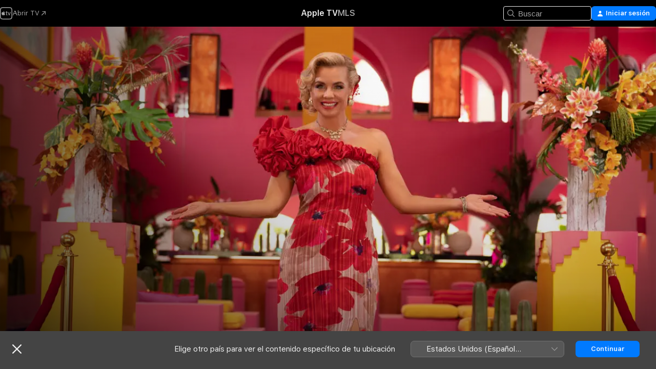

--- FILE ---
content_type: application/javascript
request_url: https://tv.apple.com/assets/translations~B4FgPSHHco.js
body_size: 22350
content:
const e={"AMP.Shared.AX.Close":"Cerrar","AMP.Shared.AX.SignIn":"Iniciar sesión","AMP.Shared.AccountMenu.Help":"Ayuda","AMP.Shared.AccountMenu.Settings":"Configuración","AMP.Shared.AccountMenu.SignOut":"Cerrar sesión","AMP.Shared.Add":"Agregar","AMP.Shared.AwayFromHomeBanner.AriaLabel":"Elige un cartel de país o región","AMP.Shared.AwayFromHomeBanner.Heading":"Elige otro país para ver el contenido específico de tu ubicación","AMP.Shared.ContentA.Comma.ContentB":"@@contentA@@ y @@contentB@@","AMP.Shared.ContextualMenu.AddToLibrary":"Agregar a la biblioteca","AMP.Shared.ContextualMenu.DeleteFromLibrary":"Eliminar de la biblioteca","AMP.Shared.ContextualMenu.Favorite":"Favorito","AMP.Shared.ContextualMenu.HideLyricsPronunciation":"**AMP.Shared.ContextualMenu.HideLyricsPronunciation**","AMP.Shared.ContextualMenu.HideLyricsTranslations":"**AMP.Shared.ContextualMenu.HideLyricsTranslations**","AMP.Shared.ContextualMenu.PlayLast":"Reproducir al final","AMP.Shared.ContextualMenu.PlayNext":"Reproducir a continuación","AMP.Shared.ContextualMenu.Share":"Compartir ","AMP.Shared.ContextualMenu.ShowLyricsPronunciation":"**AMP.Shared.ContextualMenu.ShowLyricsPronunciation**","AMP.Shared.ContextualMenu.ShowLyricsTranslations":"**AMP.Shared.ContextualMenu.ShowLyricsTranslations**","AMP.Shared.ContextualMenu.SuggestLess":"Sugerir menos","AMP.Shared.ContextualMenu.UndoSuggestLess":"Deshacer Sugerir menos","AMP.Shared.ContextualMenu.Unfavorite":"Deshacer favorito","AMP.Shared.ContextualSharing.CopyEmbedCode.Label":"Copiar código de inserción","AMP.Shared.ContextualSharing.CopyEmbedCode.SuccessMessage":"Código de inserción copiado","AMP.Shared.ContextualSharing.CopyLink.Label":"Copiar enlace","AMP.Shared.ContextualSharing.CopyLink.SuccessMessage":"Enlace copiado","AMP.Shared.ContextualSharing.Facebook":"Facebook","AMP.Shared.ContextualSharing.Twitter":"Twitter","AMP.Shared.Done":"OK","AMP.Shared.DropdownMenu.Continue":"Continuar","AMP.Shared.Edit":"Editar","AMP.Shared.Error.ItemNotFound":"No hemos encontrado la página que buscabas.","AMP.Shared.Footer.AllRightsReserved":"Todos los derechos reservados.","AMP.Shared.Footer.Apple.Text":"Apple Inc.","AMP.Shared.Footer.Apple.URL":"https://www.apple.com/mx/","AMP.Shared.Footer.CookiePolicy.Text":"Advertencia sobre cookies","AMP.Shared.Footer.CookiePolicy.URL":"https://www.apple.com/mx/legal/privacy/es-la/cookies/","AMP.Shared.Footer.CopyrightYear":"Copyright © @@year@@","AMP.Shared.Footer.TermsOfUse.Text":"Términos del servicio de Internet","AMP.Shared.Footer.TermsOfUse.URL":"https://www.apple.com/legal/internet-services/","AMP.Shared.JustAdded":"**AMP.Shared.JustAdded**","AMP.Shared.Library":"Biblioteca","AMP.Shared.LocaleSwitcher.AfricaMiddleEastIndia":"Africa, Oriente Medio e India","AMP.Shared.LocaleSwitcher.AsiaPacific":"Asia-Pacífico","AMP.Shared.LocaleSwitcher.Back":"Volver","AMP.Shared.LocaleSwitcher.Europe":"Europa","AMP.Shared.LocaleSwitcher.Heading":"Elige un país o región","AMP.Shared.LocaleSwitcher.LatinAmericaCaribbean":"Latinoamérica y el Caribe","AMP.Shared.LocaleSwitcher.SeeAll":"Ver todo","AMP.Shared.LocaleSwitcher.SwitchLanguage":"Esta página está disponible en @@language@@","AMP.Shared.LocaleSwitcher.USCanada":"Estados Unidos y Canadá","AMP.Shared.NextPage":"Siguiente página","AMP.Shared.PreviousPage":"Página anterior","AMP.Shared.SearchInput.Placeholder":"Buscar","AMP.Shared.SearchInput.Suggestions":"Sugerencias","AMP.Shared.Truncate.More":"MÁS","AMWeb.Label.Module.Record.Label.one":"SELLO DISCOGRÁFICO","ASE.Shared.JustAdded":"Se agregó a la biblioteca","ATV.EpisodeWithNumber":"EPISODIO @@episodeNumber@@","Epic.Stage.Title.Featured.Content":"Contenido destacado","FUSE.AX.UI.Close.Navigation":"Cerrar navegación","FUSE.AX.UI.Open.Navigation":"Abrir navegación","FUSE.AppleMusic":"Apple Music","FUSE.Common.ListDelimiter":" ·","FUSE.DT.Search.LyricsColon.Raw":"Letras: “@@lyricSnippet@@”","FUSE.Error.AnErrorOccurred":"Ocurrió un error","FUSE.Error.TryAgain":"Inténtalo otra vez","FUSE.Explicit":"Explícita","FUSE.ForYou.MyAccount":"Mi cuenta","FUSE.Glide.SiriBanner.Title":'Di "Oye Siri" para hacer una solicitud.',"FUSE.Loading":"Cargando...","FUSE.Meta.Common.Description":"Escucha tus canciones, artistas y playlists favoritas en Apple Music. Transmite música sin perder calidad de audio, descarga canciones y reprodúcelas sin conexión. Comienza a escuchar gratis hoy.","FUSE.Pause":"Pausar","FUSE.Play":"Reproducir","FUSE.PlaylistLastUpdated.UpdatedFriday":"Actualizada: viernes","FUSE.PlaylistLastUpdated.UpdatedLastWeek":"Actualizado la semana pasada","FUSE.PlaylistLastUpdated.UpdatedMonday":"Actualizada: lunes","FUSE.PlaylistLastUpdated.UpdatedSaturday":"Actualizada: sábado","FUSE.PlaylistLastUpdated.UpdatedSunday":"Actualizada: domingo","FUSE.PlaylistLastUpdated.UpdatedThursday":"Actualizada: jueves","FUSE.PlaylistLastUpdated.UpdatedToday":"Actualizada: hoy","FUSE.PlaylistLastUpdated.UpdatedTuesday":"Actualizada: martes","FUSE.PlaylistLastUpdated.UpdatedTwoWeeksAgo":"Actualizado hace dos semanas","FUSE.PlaylistLastUpdated.UpdatedWednesday":"Actualizada: miércoles","FUSE.PlaylistLastUpdated.UpdatedYesterday":"Actualizada: ayer","FUSE.Replay.Playlist.Creator":"Apple Music Replay","FUSE.Search.Cancel":"Cancelar ","FUSE.Search.Category":"Categoría","FUSE.Search.Clear":"Borrar","FUSE.Search.In.Library":"Buscar en Biblioteca","FUSE.Search.RecentlySearched":"Buscados recientemente","FUSE.Search.Showing.Results":"Mostrando resultados de “<mark>@@searchText@@</mark>”","FUSE.Social.Profile":"Perfil","FUSE.SongsListHeaders.album":"Álbum","FUSE.SongsListHeaders.artist":"Artista","FUSE.SongsListHeaders.song":"Canción","FUSE.SongsListHeaders.video":"Video","FUSE.Sorts.Ascending":"Ascendente","FUSE.Sorts.Descending":"Descendente","FUSE.WEB.UpsellBanner.Generic.Description":"Además, tendrás tu biblioteca musical completa en todos tus dispositivos.","FUSE.WEB.UpsellBanner.Generic.Header":"Millones de canciones. Todo sin comerciales.","Fuse.Music.Search.FromYourLibrary":"De tu biblioteca","IXDisplayableKind.album.one":"Álbum","IXDisplayableKind.artist.one":"Artista","IXDisplayableKind.iTunesBrand.Curator.one":"Curador","IXDisplayableKind.iTunesBrand.Show.one":"Programa de radio","IXDisplayableKind.movie.one":"Película","IXDisplayableKind.musicVideo.one":"Video musical","IXDisplayableKind.playlist.one":"Playlist","IXDisplayableKind.playlistFolder.one":"Carpeta de playlists","IXDisplayableKind.radioStation.one":"Estación de radio","IXDisplayableKind.showBrand.Linear.one":"Programa de TV","IXDisplayableKind.song.one":"Canción","IXDisplayableKind.tvEpisode.one":"Episodio de TV","IXDisplayableKind.tvSeason.one":"Temporada de TV","IXDisplayableKind.uploadedAudio.other":"Audios cargados","IXDisplayableKind.uploadedVideo.one":"Video","MediaComponents.Common.Badge.Live":"EN VIVO","MediaComponents.Common.ListDelimiter":", ","MediaComponents.Explicit":"Contenido explícito","MediaComponents.Video.Preview":"PREVISUALIZAR","SF.NoResultsFoundForTerm":"Ningún resultado para “@@searchTerm@@”","TV.ADCopy":"Las descripciones de audio (AD) se refieren a las pistas de narración que describen lo que sucede en la pantalla, para ofrecer contexto a personas ciegas o con discapacidad visual.","TV.AboutShelf":"Acerca de","TV.Accessibility":"Accesibilidad","TV.Accessibility.Badges.PreviewItunesExtras":"Previsualizar iTunes Extras","TV.Additional":"Adicional","TV.Age":"edad @@ageRating@@","TV.AgeRating":"@@ageRating@@+","TV.AlwaysOn":"Siempre activa","TV.AppleMusic.ChannelPage.ButtonLabel":"Abrir Apple Music","TV.Audio":"Audio","TV.AutoSubs.MutedAutoSubs.Note":"Los subtítulos estarán activados mientras está silenciado","TV.AutoSubs.SkipBackAutoSubs.Note":"Los subtítulos estarán activados durante @@duration@@ segundos","TV.Available":"Disponible","TV.AvailableOnChannel":"Disponible en @@channel@@","TV.AvailableToBuy":"Compra disponible por @@price@@","TV.AvailableToPreorder":"Pedido anticipado disponible por @@price@@","TV.AvailableToRent":"Disponible para rentar por @@price@@","TV.Average":"Promedio","TV.Banner.ComingSoon":"Estreno el @@date@@","TV.Banner.DescriptionNotAvailable":"Todavía no hay ninguna descripción disponible para este título.","TV.BlackedOut":"Este partido se está transmitiendo en vivo en @@channel@@, pero no está disponible en tu área.","TV.BundlePurchase.Purchased":"Comprado","TV.Button.AccountSettings":"Configuración de la cuenta","TV.Button.Add":"Agregar","TV.Button.AddToUpNext":"Agregar a A continuación","TV.Button.Added":"Agregado","TV.Button.BroadcastOptions":"Cambiar idioma","TV.Button.Browse":"Explorar","TV.Button.Buy":"Comprar","TV.Button.BuySeasons":"Comprar temporadas","TV.Button.BuySeasons.few":"Comprar temporadas","TV.Button.BuySeasons.many":"Comprar temporadas","TV.Button.BuySeasons.one":"Comprar temporada","TV.Button.BuySeasons.some":"Comprar temporadas","TV.Button.BuySeasons.zero":"Comprar temporadas","TV.Button.Cancel":"Cancelar","TV.Button.CatchUpToLive":"Ponerse al día","TV.Button.ChannelFree":"Disfruta de @@channelName@@ gratis","TV.Button.Connect":"Conectar","TV.Button.Connect.Disclaimer":"Es posible que se necesite una suscripción","TV.Button.Continue":"Continuar","TV.Button.Done":"Aceptar","TV.Button.Download":"Descargar","TV.Button.Explore":"Explorar @@channelName@@","TV.Button.ExploreChannel":"Explorar canal","TV.Button.ExploreGeneric":"Explorar","TV.Button.FirstEpisode":"Primer episodio","TV.Button.Follow":"Seguir","TV.Button.Follow.Name":"Seguir a: @@name@@","TV.Button.FollowTeam":"Seguir al equipo","TV.Button.Following":"Siguiendo","TV.Button.Following.Name":"Siguiendo a @@name@@","TV.Button.FreeMonths":"Disfruta de @@count@@ meses gratis","TV.Button.FreeMonths.few":"Disfruta de @@count@@ meses gratis","TV.Button.FreeMonths.many":"Disfruta de @@count@@ meses gratis","TV.Button.FreeMonths.one":"Disfruta de @@count@@ mes gratis","TV.Button.FreeMonths.some":"Disfruta de @@count@@ meses gratis","TV.Button.FreeMonths.zero":"Disfruta de @@count@@ meses gratis","TV.Button.FreeYears":"Disfruta de @@count@@ años gratis","TV.Button.FreeYears.few":"Disfruta de @@count@@ años gratis","TV.Button.FreeYears.many":"Disfruta de @@count@@ años gratis","TV.Button.FreeYears.one":"Disfruta @@count@@ año gratis","TV.Button.FreeYears.some":"Disfruta de @@count@@ años gratis","TV.Button.FreeYears.zero":"Disfruta de @@count@@ años gratis","TV.Button.Get":"Obtener","TV.Button.LearnAboutVisionPro":"Acerca de Apple Vision Pro","TV.Button.LearnMore":"Obtén detalles","TV.Button.MarkAllEpisodesAsWatched":"Marcar todos los episodios como vistos","TV.Button.MarkEpisodeAsWatched":"Marcar episodio como visto","TV.Button.MarkEventAsWatched":"Marcar juego como visto","TV.Button.MarkMovieAsWatched":"Marcar película como vista","TV.Button.NotNow":"Por ahora no","TV.Button.Open":"Abrir","TV.Button.OpenIn":"Abrir en","TV.Button.Play":"Reproducir","TV.Button.Play.Channel":"Reproducir en @@channelName@@","TV.Button.PlayAgain":"Volver a reproducir","TV.Button.PlayEpisode":"Reproducir episodio","TV.Button.PlayEpisodeAbbreviated":"Reproducir E@@episodeNumber@@","TV.Button.PlayFirstEpisode":"Reproducir primer episodio","TV.Button.PlayFreeEpisode":"Reproducir episodio gratis","TV.Button.PlayFreeLiveGame":"Ver el partido en vivo","TV.Button.PlayFreeMovie":"Reproducir película gratis","TV.Button.PlayFreePostGame":"Ver el partido gratis","TV.Button.PlaySeasonEpisode":"Reproducir T@@seasonNumber@@, E@@episodeNumber@@","TV.Button.PreOrder":"Pedido anticipado por @@buyPrice@@","TV.Button.Recap":"Resumen","TV.Button.RedeemStudentOffer":"Canjear oferta para estudiantes","TV.Button.RemoveFromPlayHistory":"Eliminar de Visto recientemente","TV.Button.Rent":"Rentar","TV.Button.RentAndWatchLater":"Rentar y ver más tarde","TV.Button.RentAndWatchNow":"Rentar y ver ahora","TV.Button.Resume":"Reanudar","TV.Button.ResumeEpisode":"Reanudar episodio","TV.Button.ResumeGame":"Reanudar juego","TV.Button.ResumeMatch":"Reanudar partido","TV.Button.ResumeRecap":"Reanudar resumen","TV.Button.ResumeSeasonEpisode":"Reanudar T@@seasonNumber@@, E@@episodeNumber@@","TV.Button.SeeAll":"Ver todo","TV.Button.SubscribeChannel":"Suscríbete a @@channelName@@","TV.Button.SubscribeChannelFree":"Probar @@channelName@@ gratis","TV.Button.SubscribeFree":"Pruébalo gratis","TV.Button.Unfollow":"Dejar de seguir","TV.Button.Unfollow.Name":"Dejar de seguir a: @@name@@","TV.Button.UpNext.Add":"Agregar a A continuación","TV.Button.UpNext.InUpNext":"En A continuación","TV.Button.UpNext.Remove":"Eliminar de A continuación","TV.Button.ViewDetails":"Ver detalles","TV.Button.Watch":"Ver","TV.Button.WatchFromBeginning":"Volver a empezar","TV.Button.WatchFromBeginning.Feed":"Ver desde el principio (@@feed@@)","TV.Button.WatchGame":"Ver partido","TV.Button.WatchLive":"Ver en vivo","TV.Button.WatchLive.Feed":"Ver en vivo (@@feed@@)","TV.Button.WatchMatch":"Ver partido","TV.Button.WatchRecap":"Ver resumen","TV.Button.Watchlist.Add":"Agregar a la lista","TV.Button.Watchlist.InWatchlist":"En Mi lista","TV.Button.Watchlist.Remove":"Eliminar de la lista","TV.BuyCopy":"Esta película incluye acceso a iTunes Extras, lo cual requiere como mínimo iOS 8, Apple TV 6.2 o Apple Music 11.3 en OS X 10.9.3 o Windows 7.","TV.BuyFor":"¿Comprar @@itemName@@ por @@price@@?","TV.BuyForPrice":"Comprar @@buyPrice@@","TV.BuyFrom":"Compra desde @@buyPrice@@","TV.BuyOrRent":"Comprar o rentar","TV.BuyOrRentForPrice":"@@buyPrice@@ o @@rentPrice@@","TV.CCCopy":"Los subtítulos opcionales son los subtítulos en el lenguaje disponible que contienen información adicional relevante que no es diálogo.","TV.ChannelAllShelf":"Prueba los canales de Apple TV","TV.ChannelAvailableShelf":"Canales de Apple TV disponibles","TV.ChannelMyShelf":"Mis canales","TV.Coming":"Próximamente","TV.ComingDateShortMonthDay":"Disponible: @@date@@","TV.ComingDateShortMonthYear":"Disponible: @@date@@","TV.ComingIn":"PRÓXIMAMENTE","TV.ComingInMonth":"Disponible: @@date@@","TV.ComingMonth":"Disponible:","TV.ComingMonthDay":"Disponible:","TV.ComingMonthYear":"Disponible:","TV.ComingOn":"PRÓXIMAMENTE","TV.ComingOnDay":"Disponible: @@date@@","TV.ComingSoon":"Próximamente","TV.ComingThisDayOfWeek":"Disponible este @@date@@","TV.ComingThisFridayNextWeek":"Disponible este viernes","TV.ComingThisFridayThisWeek":"Disponible este viernes","TV.ComingThisMondayNextWeek":"Disponible este lunes","TV.ComingThisMondayThisWeek":"Disponible este lunes","TV.ComingThisSaturdayNextWeek":"Disponible este sábado","TV.ComingThisSaturdayThisWeek":"Disponible este sábado","TV.ComingThisSundayNextWeek":"Disponible este domingo","TV.ComingThisSundayThisWeek":"Disponible este domingo","TV.ComingThisThursdayNextWeek":"Disponible este jueves","TV.ComingThisThursdayThisWeek":"Disponible este jueves","TV.ComingThisTuesdayNextWeek":"Disponible este martes","TV.ComingThisTuesdayThisWeek":"Disponible este martes","TV.ComingThisWednesdayNextWeek":"Disponible este miércoles","TV.ComingThisWednesdayThisWeek":"Disponible este miércoles","TV.ComingYear":"Disponible","TV.ComingYearAbbreviated":"Disponible: @@date@@","TV.Confirmation.Account":"Cuenta","TV.Confirmation.AudioLang1":"Audio: @@language@@","TV.Confirmation.AudioMore":"… y @@number@@ más","TV.Confirmation.ChooseVersionsHeader":"Elige una versión","TV.Confirmation.DisclaimerRental":"Tienes 30 días para iniciar la reproducción de tu película y 48 horas para terminarla una vez que la inicies. Puedes descargar lo que has rentado en un dispositivo y también verlo por streaming en otro.","TV.Confirmation.DisclaimerRentalExtras":"La película que has rentado no incluye iTunes Extras, que sólo está disponible para las películas compradas en mejor calidad.","TV.Confirmation.DisclaimerSeasonMultiPass":"Este multipase incluye el episodio más reciente (si está disponible) y los próximos 15 episodios nuevos de este programa.","TV.Confirmation.DisclaimerSeasonPass":"Este pase de temporada incluye todos los episodios actuales y futuros de esta temporada.","TV.Confirmation.RentDisclaimerRentalDays":"@@count@@ horas","TV.Confirmation.RentDisclaimerRentalDays.few":"@@count@@ horas","TV.Confirmation.RentDisclaimerRentalDays.many":"@@count@@ horas","TV.Confirmation.RentDisclaimerRentalDays.one":"@@count@@ hora","TV.Confirmation.RentDisclaimerRentalDays.some":"@@count@@ horas","TV.Confirmation.RentDisclaimerRentalDays.zero":"@@count@@ horas","TV.Confirmation.RentDisclaimerRentalHours":"@@count@@ horas","TV.Confirmation.RentDisclaimerRentalHours.few":"@@count@@ horas","TV.Confirmation.RentDisclaimerRentalHours.many":"@@count@@ horas","TV.Confirmation.RentDisclaimerRentalHours.one":"@@count@@ hora","TV.Confirmation.RentDisclaimerRentalHours.some":"@@count@@ horas","TV.Confirmation.RentDisclaimerRentalHours.zero":"@@count@@ horas","TV.Confirmation.SubtitlesLang1":"Subtítulos: @@language@@","TV.Confirmation.SubtitlesMore":"...y @@number@@ más","TV.Confirmation.VersionsButton":"Otras versiones","TV.Dialog.PlaybackModeSelector.Subtitle":"¿Qué versión te gustaría reproducir?","TV.Dialog.PlaybackModeSelector.Title":"¿Cómo quieres verlo?","TV.Dialog.StartOver.SelectedFeed":"Idioma seleccionado: @@feed@@","TV.Dialog.StreamSelector.Title":"Elige un idioma","TV.Episode.Abbreviated":"E@@episodeNumber@@","TV.EpisodeBundle.EpisodeOrdinal":"@@ordinal@@. @@title@@","TV.Episodes":"Episodios","TV.Error.ContentUnavailable":"Este contenido ya no está disponible.","TV.Error.ErrorPageDescription":"Hay un problema al cargar este contenido. Si esto persiste, revisa tu conexión a internet.","TV.Error.ErrorPageTitle":"Contenido no disponible","TV.Error.Unexpected":"Ocurrió un error inesperado.","TV.ExtrasShelf.Title":"Extras","TV.FavoriteTeams.Description":"Actualiza los equipos que sigues.","TV.FavoriteTeams.Title":"Tus equipos favoritos","TV.Favorites.EmptyDesc":"Agrega tus equipos favoritos y disfruta sus juegos en A continuación. Además, te avisaremos cuando estén a punto de jugar o cuando el juego esté muy reñido.","TV.Favorites.Leagues":"Ligas","TV.Favorites.MyFavTeams":"Mis equipos favoritos","TV.Favorites.PickTeams":"Selecciona tus equipos favoritos","TV.Favorites.PickTeams.Description":"Te avisaremos cuando estén a punto de jugar para que no te pierdas ningún detalle.","TV.Favorites.Title":"Favoritos","TV.Fresh":"Fresh","TV.GameIsLive":"Este partido se está transmitiendo en vivo en este momento","TV.Genre":"Género","TV.Get":"Obtener","TV.GroupActivities.CannotSharePlayErrorTitle":"No se puede utilizar SharePlay","TV.GroupActivities.NoAvailableSubscriptionErrorMessage":"Esta suscripción ya no está disponible a través de los canales del Apple TV.","TV.GroupActivities.NoAvailableTransactionErrorMessage":"Este título ya no se puede comprar ni rentar.","TV.Hours":"@@hr@@ h","TV.HoursMinutes":"@@hr@@ h @@min@@ min","TV.HowToWatch":"Cómo ver","TV.HowToWatch.Buy":"Comprar","TV.HowToWatch.BuyEpisode":"Comprar episodio","TV.HowToWatch.BuyFromPrice":"Desde @@price@@","TV.HowToWatch.BuyMultiSeasonPass":"Comprar pase de varias temporadas","TV.HowToWatch.BuyPrice":"Comprar @@price@@","TV.HowToWatch.BuySeasonAllEpisodesNumber":"Comprar todos los episodios de la temporada @@seasonNumber@@","TV.HowToWatch.BuySeasonNumber":"Comprar temporada @@seasonNumber@@","TV.HowToWatch.BuySeasonPassNumber":"Comprar el pase de la temporada @@seasonNumber@@","TV.HowToWatch.BuySeasons":"Comprar temporadas","TV.HowToWatch.ChannelSubscription":"Suscripción al canal","TV.HowToWatch.CompleteSeason":"Temporada completa","TV.HowToWatch.CompleteSeasonNumber":"Temporada @@seasonNumber@@ completa","TV.HowToWatch.CompleteSeasonPassNumber":"Pase para la temporada @@seasonNumber@@ completa","TV.HowToWatch.Get":"Obtener","TV.HowToWatch.GetApp":"Obtener app @@appName@@","TV.HowToWatch.GetEpisode":"Obtener episodio","TV.HowToWatch.LiveNow":"En vivo","TV.HowToWatch.MultiSeasonPass":"Pase de varias temporadas","TV.HowToWatch.Open":"Abrir","TV.HowToWatch.OpenIn":"Abrir en","TV.HowToWatch.OpenInApp":"Abrir en la app @@appName@@","TV.HowToWatch.OpenPunchoutChannel":"Abrir @@channelName@@","TV.HowToWatch.Play":"Reproducir","TV.HowToWatch.PreOrder":"Pedido anticipado","TV.HowToWatch.PreOrdered":"Pedido anticipado","TV.HowToWatch.Rent":"Rentar","TV.HowToWatch.RentPrice":"Rentar @@price@@","TV.HowToWatch.Resume":"Reanudar","TV.HowToWatch.SeasonAllEpisodesNumber":"Todos los episodios de la temporada @@seasonNumber@@","TV.HowToWatch.SeasonNumber":"Temporada @@seasonNumber@@","TV.HowToWatch.SeasonNumberRange":"Temporada @@seasonNumberRange@@","TV.HowToWatch.SeasonPassNumber":"Pase de la temporada @@seasonNumber@@","TV.HowToWatch.Seasons":"Temporadas","TV.HowToWatch.SeasonsNumberRange":"Temporadas @@seasonNumberRange@@","TV.HowToWatch.SubTitle.Purchased":"Comprado","TV.HowToWatch.SubTitle.Rent":"30 días para ver","TV.HowToWatch.SubTitle.Rented":"Rentada","TV.HowToWatch.SubTitle.iTunesExtras":"Incluye iTunes Extras","TV.HowToWatch.SubscribeChannel":"Suscríbete a @@channelName@@","TV.HowToWatch.SubscribeChannelFree":"Probar @@channelName@@","TV.HowToWatch.SubscribeChannelPriceTitleDay":"@@price@@⁠/⁠día","TV.HowToWatch.SubscribeChannelPriceTitleMonth":"@@price@@ al mes","TV.HowToWatch.SubscribeChannelPriceTitleYear":"@@price@@⁠/⁠año","TV.HowToWatch.Subscribed":"Te suscribiste","TV.HowToWatch.SubscribedChannel":"Reproducir con @@channelName@@","TV.HowToWatch.SubscribedChannelPlay":"Reproducir","TV.HowToWatch.Update":"Actualizar","TV.HowToWatch.VersionsButtonText":"@@count@@ Versiones","TV.HowToWatch.VersionsButtonText.few":"@@count@@ Versiones","TV.HowToWatch.VersionsButtonText.many":"@@count@@ Versiones","TV.HowToWatch.VersionsButtonText.one":"@@count@@ Versión","TV.HowToWatch.VersionsButtonText.some":"@@count@@ Versiones","TV.HowToWatch.VersionsButtonText.zero":"@@count@@ Versiones","TV.HowToWatch.VersionsFocusText":"@@count@@ versiones","TV.HowToWatch.VersionsFocusText.few":"@@count@@ versiones","TV.HowToWatch.VersionsFocusText.many":"@@count@@ versiones","TV.HowToWatch.VersionsFocusText.one":"@@count@@ versión","TV.HowToWatch.VersionsFocusText.some":"@@count@@ versiones","TV.HowToWatch.VersionsFocusText.zero":"@@count@@ versiones","TV.HowToWatch.WatchMovie":"Ver película","TV.Hud.AddedFreeDays":"Se agregaron @@count@@ días gratis","TV.Hud.AddedFreeDays.few":"Se agregaron @@count@@ días gratis","TV.Hud.AddedFreeDays.many":"Se agregaron @@count@@ días gratis","TV.Hud.AddedFreeDays.one":"Se agregó @@count@@ día gratis","TV.Hud.AddedFreeDays.some":"Se agregaron @@count@@ días gratis","TV.Hud.AddedFreeDays.zero":"Se agregaron @@count@@ días gratis","TV.Hud.AddedFreeMonths":"Se agregaron @@count@@ meses gratis","TV.Hud.AddedFreeMonths.few":"Se agregaron @@count@@ meses gratis","TV.Hud.AddedFreeMonths.many":"Se agregaron @@count@@ meses gratis","TV.Hud.AddedFreeMonths.one":"Se agregó @@count@@ mes gratis","TV.Hud.AddedFreeMonths.some":"Se agregaron @@count@@ meses gratis","TV.Hud.AddedFreeMonths.zero":"Se agregaron @@count@@ meses gratis","TV.Hud.AddedFreeYears":"Se agregaron @@count@@ años gratis","TV.Hud.AddedFreeYears.few":"Se agregaron @@count@@ años gratis","TV.Hud.AddedFreeYears.many":"Se agregaron @@count@@ años gratis","TV.Hud.AddedFreeYears.one":"Se agregó @@count@@ año gratis","TV.Hud.AddedFreeYears.some":"Se agregaron @@count@@ años gratis","TV.Hud.AddedFreeYears.zero":"Se agregaron @@count@@ años gratis","TV.Hud.KeepWatchingChannel":"Seguir viendo @@channelName@@","TV.Hud.StartWatching":"Puedes comenzar a ver.","TV.Hud.SubscribedToChannel":"Te suscribiste a @@channelName@@","TV.Hud.TitleAppleTVPlusOfferRedeemed":"Ahora ya tienes Apple TV","TV.Hud.TitleAppleTVPlusOfferRedeemed_tvOS":"Se agregó Apple TV","TV.InTheatersNow":"Ya está en cines","TV.ItunesExtras":"iTunes Extras","TV.Languages":"Idiomas","TV.LinkFailureDescription":"Se produjeron errores al abrir este enlace. Espera un momento y vuelve a intentar.","TV.LinkFailureTitle":"No se pudo abrir el enlace","TV.LinkSoftwareUpdateDescription":"Para visitar esta página en Apple TV, debes actualizar a la versión más reciente de iOS.","TV.LinkSoftwareUpdateTitle":"Actualización de iOS requerida","TV.LocalNotifications.AppInstallComplete.Body":"Toca para reproducir @@contentName@@.","TV.LocalNotifications.AppInstallComplete.Title":"La app @@appName@@ está lista","TV.LocalNotificationsAlert.Body":"Obtén alertas relevantes. Administra esto en Configuración.","TV.LocalNotificationsAlert.Title":"Notificación de TV","TV.MediaShowcase.GotoChannel":"Ir al canal","TV.MediaShowcase.GotoEpisode":"Ir al episodio","TV.MediaShowcase.GotoGame":"Ir al partido","TV.MediaShowcase.GotoMatch":"Ir al juego","TV.MediaShowcase.GotoMovie":"Ir a la película","TV.MediaShowcase.GotoShow":"Ir al programa","TV.MediaShowcase.MoreInfo":"Obtén detalles","TV.MediaShowcase.OpenTV":"**TV.MediaShowcase.OpenTV**","TV.MediaShowcase.PlayTrailer":"Reproducir tráiler","TV.Minutes":"@@min@@ min","TV.Misc.Cotylorhynchus":"Cotylorynchus","TV.Misc.Ennatosaur":"Ennatosaur","TV.MovieBundle.Buy":"Comprar por @@price@@","TV.MovieBundle.ShelfTitle":"Se incluye en estas colecciones","TV.Notification.TeamAdded":"@@teamName@@ agregado","TV.Notification.TeamRemoved":"@@teamName@@ eliminado","TV.OfferSheet.Buy.HeaderTitle":"Comprar @@contentTitle@@","TV.OfferSheet.Punchout.HeaderTitle":"Ver @@contentTitle@@","TV.OfferSheet.Show.BuyEpisode":"Comprar episodio","TV.OfferSheet.Show.BuySeason":"Comprar temporada","TV.OfferSheet.Versions.HeaderTitle":"Versiones","TV.OtherGames":"Otros partidos","TV.Person.Born":"Fecha de nacimiento @@date@@","TV.Person.SnapshotUrlText":"@@title@@ en Apple","TV.Play":"Reproducir","TV.Playback.Duration.Hours":"@@hr@@ h","TV.Playback.Duration.HoursMinutes":"@@hr@@ h @@min@@ min","TV.Playback.Duration.Minutes":"@@min@@ min","TV.Popover.Sharing.Episode":"Compartir episodio","TV.Popover.Sharing.Generic":"Compartir","TV.Popover.Sharing.Movie":"Compartir película","TV.Popover.Sharing.Show":"Compartir programa de TV","TV.Popover.Sharing.Sport":"Compartir","TV.PreOrderCopy":"Pedido anticipado @@itemName@@","TV.PreOrderFor":"¿Quieres pedir por anticipado @@itemName@@ por @@price@@?","TV.Preview":"Previsualizar","TV.Primary":"Principal","TV.Punchout":"Abrir en...","TV.Rated":"Clasificado","TV.Released":"Lanzamiento","TV.RentFor":"¿Quieres rentar @@itemName@@ a @@price@@?","TV.RentForPrice":"Rentar @@rentPrice@@","TV.Rental.FutureDate":"Disponible para rentar el @@date@@","TV.Reviews":"Reseñas","TV.Role.Actor":"Reparto","TV.Role.Advisor":"Asesoría","TV.Role.Anchor":"Locución","TV.Role.As":"Como @@character@@","TV.Role.Cast":"Reparto","TV.Role.Creator":"Creación","TV.Role.Director":"Dirección","TV.Role.Guest":"Invitado","TV.Role.GuestStar":"Estrella invitada","TV.Role.Host":"Presentación","TV.Role.Music":"Música","TV.Role.Narrator":"Narración","TV.Role.Other":"Otro","TV.Role.Performer":"Intérprete","TV.Role.Producer":"Producción","TV.Role.Self":"Rol propio","TV.Role.Starring":"Protagonizado por","TV.Role.Voice":"Voz","TV.Role.Writer":"Escritor","TV.Rotten":"Rotten","TV.RottenTomatoesPercent":"@@percent@@%","TV.Runtime":"Duración","TV.SDHCopy":"Los subtítulos para personas sordas o con problemas de audición (SDH) son subtítulos en el idioma original, con información extra relevante que no pertenece al diálogo.","TV.Scores.Baseball.Bottom.Inning.Glyph":"▼ @@inning@@","TV.Scores.Baseball.Delayed.Inning":"@@inning@@ con retraso","TV.Scores.Baseball.Postponed":"Pospuesto","TV.Scores.Baseball.Top.Inning.Glyph":"▲ @@inning@@","TV.Scores.End":"Fin","TV.Scores.End.iOS":"@@ordinal@@@@separator@@Fin","TV.Scores.EndOfHalf.First":"Fin de la 1a. mitad","TV.Scores.EndOfHalf.Second":"Fin de la 2a. mitad","TV.Scores.EndOfPeriod.First":"Fin del 1er. periodo","TV.Scores.EndOfPeriod.Fourth":"Fin del 4o. periodo","TV.Scores.EndOfPeriod.Second":"Fin del 2o. periodo","TV.Scores.EndOfPeriod.Third":"Fin del 3er. periodo","TV.Scores.EndOfQuarter.First":"Fin del 1er. cuarto","TV.Scores.EndOfQuarter.Fourth":"Fin del último cuarto","TV.Scores.EndOfQuarter.Second":"Fin del 2o. cuarto","TV.Scores.EndOfQuarter.Third":"Fin del 3er. cuarto","TV.Scores.ExtraTime":"Tiempo adicional","TV.Scores.ExtraTime.Clock":"@@time@@ de tiempo adicional","TV.Scores.ExtraTime.Short":"Tiempo adicional","TV.Scores.Final":"Final","TV.Scores.FinalScore":"Marcador final","TV.Scores.FinalScoreFrom":"Marcador final (@@time@@)","TV.Scores.FinalScoreFrom.One":"Marcador final (@@time@@)","TV.Scores.Fulltime":"Tiempo completo","TV.Scores.Fulltime.Short":"Tiempo completo","TV.Scores.Halftime":"Medio tiempo","TV.Scores.Halftime.Short":"Medio tiempo","TV.Scores.Ordinal.Alternate.Baseball.Eighteenth":"18a.","TV.Scores.Ordinal.Alternate.Baseball.Eighth":"8a.","TV.Scores.Ordinal.Alternate.Baseball.Eleventh":"11a.","TV.Scores.Ordinal.Alternate.Baseball.Fifteenth":"15a.","TV.Scores.Ordinal.Alternate.Baseball.Fifth":"5a.","TV.Scores.Ordinal.Alternate.Baseball.First":"1a.","TV.Scores.Ordinal.Alternate.Baseball.Fourteenth":"14a.","TV.Scores.Ordinal.Alternate.Baseball.Fourth":"4a.","TV.Scores.Ordinal.Alternate.Baseball.Nineteenth":"19a.","TV.Scores.Ordinal.Alternate.Baseball.Ninth":"9a.","TV.Scores.Ordinal.Alternate.Baseball.Second":"2a.","TV.Scores.Ordinal.Alternate.Baseball.Seventeenth":"17a.","TV.Scores.Ordinal.Alternate.Baseball.Seventh":"7a.","TV.Scores.Ordinal.Alternate.Baseball.Sixteenth":"16a.","TV.Scores.Ordinal.Alternate.Baseball.Sixth":"6a.","TV.Scores.Ordinal.Alternate.Baseball.Tenth":"10a.","TV.Scores.Ordinal.Alternate.Baseball.Third":"3a.","TV.Scores.Ordinal.Alternate.Baseball.Thirtienth":"13a.","TV.Scores.Ordinal.Alternate.Baseball.Thirtieth":"30a.","TV.Scores.Ordinal.Alternate.Baseball.Twelfth":"12a.","TV.Scores.Ordinal.Alternate.Baseball.Twentieth":"20a.","TV.Scores.Ordinal.Alternate.Baseball.Twenty-Eighth":"28a.","TV.Scores.Ordinal.Alternate.Baseball.Twenty-Fifth":"25a.","TV.Scores.Ordinal.Alternate.Baseball.Twenty-First":"21a.","TV.Scores.Ordinal.Alternate.Baseball.Twenty-Fourth":"24a.","TV.Scores.Ordinal.Alternate.Baseball.Twenty-Ninth":"29a.","TV.Scores.Ordinal.Alternate.Baseball.Twenty-Second":"22a.","TV.Scores.Ordinal.Alternate.Baseball.Twenty-Seventh":"27a.","TV.Scores.Ordinal.Alternate.Baseball.Twenty-Sixth":"26a.","TV.Scores.Ordinal.Alternate.Baseball.Twenty-Third":"23a.","TV.Scores.Ordinal.Eighteenth":"18a.","TV.Scores.Ordinal.Eighth":"8a.","TV.Scores.Ordinal.Eleventh":"11a.","TV.Scores.Ordinal.Fifteenth":"15a.","TV.Scores.Ordinal.Fifth":"5a.","TV.Scores.Ordinal.First":"1a.","TV.Scores.Ordinal.Fourteenth":"14a.","TV.Scores.Ordinal.Fourth":"4a.","TV.Scores.Ordinal.Nineteenth":"19a.","TV.Scores.Ordinal.Ninth":"9a.","TV.Scores.Ordinal.Second":"2a.","TV.Scores.Ordinal.Seventeenth":"17a.","TV.Scores.Ordinal.Seventh":"7a.","TV.Scores.Ordinal.Sixteenth":"16a.","TV.Scores.Ordinal.Sixth":"6a.","TV.Scores.Ordinal.Tenth":"10a.","TV.Scores.Ordinal.Third":"3a.","TV.Scores.Ordinal.Thirtienth":"13a.","TV.Scores.Ordinal.Thirtieth":"30a.","TV.Scores.Ordinal.Twelfth":"12a.","TV.Scores.Ordinal.Twentieth":"20a.","TV.Scores.Ordinal.Twenty-Eighth":"28a.","TV.Scores.Ordinal.Twenty-Fifth":"25a.","TV.Scores.Ordinal.Twenty-First":"21a.","TV.Scores.Ordinal.Twenty-Fourth":"24a.","TV.Scores.Ordinal.Twenty-Ninth":"29a.","TV.Scores.Ordinal.Twenty-Second":"22a.","TV.Scores.Ordinal.Twenty-Seventh":"27a.","TV.Scores.Ordinal.Twenty-Sixth":"26a.","TV.Scores.Ordinal.Twenty-Third":"23a.","TV.Scores.Overtime":"Tiempo extra","TV.Scores.Overtime.Clock":"@@time@@ de tiempo extra","TV.Scores.Overtime.Short":"Tiempo extra","TV.Scores.Overtime.Short.Fifth":"5o. tiempo extra","TV.Scores.Overtime.Short.First":"1er. tiempo extra","TV.Scores.Overtime.Short.Fourth":"4o. tiempo extra","TV.Scores.Overtime.Short.Second":"2o. tiempo extra","TV.Scores.Overtime.Short.Seventh":"7o. tiempo extra","TV.Scores.Overtime.Short.Sixth":"6o. tiempo extra","TV.Scores.Overtime.Short.Third":"3er. tiempo extra","TV.Scores.Penalties.Navigation":"PENALES","TV.Scores.Shootout":"Penales","TV.Scores.Shootout.PENS":"PENALES @@score@@","TV.Scores.TimeInHalf.First":"@@time@@ de la 1a. mitad","TV.Scores.TimeInHalf.Second":"@@time@@ de la 2a. mitad","TV.Scores.TimeInPeriod.First":"@@time@@ del 1er. periodo","TV.Scores.TimeInPeriod.Fourth":"@@time@@ del 4o. periodo","TV.Scores.TimeInPeriod.Second":"@@time@@ del 2o. periodo","TV.Scores.TimeInPeriod.Third":"@@time@@ del 3er. periodo","TV.Scores.TimeInQuarter.First":"@@time@@ del 1er. cuarto","TV.Scores.TimeInQuarter.Fourth":"@@time@@ del último cuarto","TV.Scores.TimeInQuarter.Second":"@@time@@ del 2do. cuarto","TV.Scores.TimeInQuarter.Third":"@@time@@ del 3er. cuarto","TV.Search":"Buscar","TV.Search.NoResultsFound":"No encontramos resultados para “@@itemName@@”. Intenta algo distinto.","TV.SeasonEpisode.Abbreviated":"T@@seasonNumber@@, E@@episodeNumber@@","TV.SeasonEpisodeEpisodeTitle.AbbreviatedWithSeparator":"T@@seasonNumber@@, E@@episodeNumber@@ @@separator@@ @@episodeTitle@@","TV.SeasonEpisodeNumbers":"Temporada @@seasonNumber@@, episodio @@episodeNumber@@","TV.SeasonLabelSuffix.NewEpisodeFriday":"Nuevo episodio el viernes","TV.SeasonLabelSuffix.NewEpisodeMonday":"Nuevo episodio el lunes","TV.SeasonLabelSuffix.NewEpisodeSaturday":"Nuevo episodio el sábado","TV.SeasonLabelSuffix.NewEpisodeSunday":"Nuevo episodio el domingo","TV.SeasonLabelSuffix.NewEpisodeThursday":"Nuevo episodio el jueves","TV.SeasonLabelSuffix.NewEpisodeTuesday":"Nuevo episodio el martes","TV.SeasonLabelSuffix.NewEpisodeWednesday":"Nuevo episodio el miércoles","TV.SeasonNumberAndShowName":"T@@seasonNumber@@, @@showName@@","TV.SeasonTitle.Abbreviated":"Temporada @@seasonNumber@@","TV.SeasonTitleEpisodeEpisodeTitle.AbbreviatedWithSeparator":"@@seasonTitle@@ E@@episodeNumber@@ @@separator@@ @@episodeTitle@@","TV.SeasonsCount":"@@count@@ temporadas","TV.SeasonsCount.few":"@@count@@ temporadas","TV.SeasonsCount.many":"@@count@@ temporadas","TV.SeasonsCount.one":"@@count@@ temporada","TV.SeasonsCount.some":"@@count@@ temporadas","TV.SeasonsCount.zero":"@@count@@ temporadas","TV.Sports":"Deportes","TV.Sports.Badge.ReAir":"RETRANSMISIÓN","TV.StoreDemo.PlaybackAlertDescription":"Este programa o película de @@channel@@ no está disponible en la tienda. Míralo desde tu dispositivo personal con la app Apple TV.","TV.StoreDemo.PlaybackAlertTitle":"Disponible en @@channel@@","TV.StoreDemo.PurchaseAlertDescription":"No puedes realizar compras en este dispositivo de la tienda.","TV.StoreDemo.PurchaseAlertTitle":"Compras restringidas","TV.Studio":"Estudio","TV.SubDisclaimerDaysFreeMonthPrice":"@@duration@@ días gratis, luego @@price@@ al mes","TV.SubDisclaimerDaysFreeMonthPrice.few":"@@duration@@ días gratis, luego @@price@@ al mes","TV.SubDisclaimerDaysFreeMonthPrice.many":"@@duration@@ días gratis, luego @@price@@ al mes","TV.SubDisclaimerDaysFreeMonthPrice.one":"@@duration@@ día gratis, luego @@price@@ al mes","TV.SubDisclaimerDaysFreeMonthPrice.some":"@@duration@@ días gratis, luego @@price@@ al mes","TV.SubDisclaimerDaysFreeMonthPrice.zero":"@@duration@@ días gratis, luego @@price@@ al mes","TV.SubDisclaimerDaysFreeThenMonthPriceOrAnnual":"@@duration@@ días gratis, luego @@price@@ al mes o el precio del plan anual","TV.SubDisclaimerDaysFreeThenMonthPriceOrAnnual.few":"@@duration@@ días gratis, luego @@price@@ al mes o el precio del plan anual","TV.SubDisclaimerDaysFreeThenMonthPriceOrAnnual.many":"@@duration@@ días gratis, luego @@price@@ al mes o el precio del plan anual","TV.SubDisclaimerDaysFreeThenMonthPriceOrAnnual.one":"@@duration@@ día gratis, luego @@price@@ al mes o el precio del plan anual","TV.SubDisclaimerDaysFreeThenMonthPriceOrAnnual.some":"@@duration@@ días gratis, luego @@price@@ al mes o el precio del plan anual","TV.SubDisclaimerDaysFreeThenMonthPriceOrAnnual.zero":"@@duration@@ días gratis, luego @@price@@ al mes o el precio del plan anual","TV.SubDisclaimerDaysFreeYearPrice":"@@duration@@ días gratis, luego @@price@@ al año","TV.SubDisclaimerDaysFreeYearPrice.few":"@@duration@@ días gratis, luego @@price@@ al año","TV.SubDisclaimerDaysFreeYearPrice.many":"@@duration@@ días gratis, luego @@price@@ al año","TV.SubDisclaimerDaysFreeYearPrice.one":"@@duration@@ día gratis, luego @@price@@ al año","TV.SubDisclaimerDaysFreeYearPrice.some":"@@duration@@ días gratis, luego @@price@@ al año","TV.SubDisclaimerDaysFreeYearPrice.zero":"@@duration@@ días gratis, luego @@price@@ al año","TV.SubDisclaimerMonthsFreeMonthPrice":"@@duration@@ mes gratis, luego @@price@@ al mes","TV.SubDisclaimerMonthsFreeMonthPrice.few":"@@duration@@ meses gratis, luego @@price@@ al mes","TV.SubDisclaimerMonthsFreeMonthPrice.many":"@@duration@@ meses gratis, luego @@price@@ al mes","TV.SubDisclaimerMonthsFreeMonthPrice.one":"@@duration@@ mes gratis, luego @@price@@ al mes","TV.SubDisclaimerMonthsFreeMonthPrice.some":"@@duration@@ meses gratis, luego @@price@@ al mes","TV.SubDisclaimerMonthsFreeMonthPrice.zero":"@@duration@@ meses gratis, luego @@price@@ al mes","TV.SubDisclaimerMonthsFreeThenMonthPriceOrAnnual":"@@duration@@ meses gratis, luego @@price@@ al mes o el precio del plan anual","TV.SubDisclaimerMonthsFreeThenMonthPriceOrAnnual.few":"@@duration@@ meses gratis, luego @@price@@ al mes o el precio del plan anual","TV.SubDisclaimerMonthsFreeThenMonthPriceOrAnnual.many":"@@duration@@ meses gratis, luego @@price@@ al mes o el precio del plan anual","TV.SubDisclaimerMonthsFreeThenMonthPriceOrAnnual.one":"@@duration@@ mes gratis, luego @@price@@ al mes o el precio del plan anual","TV.SubDisclaimerMonthsFreeThenMonthPriceOrAnnual.some":"@@duration@@ meses gratis, luego @@price@@ al mes o el precio del plan anual","TV.SubDisclaimerMonthsFreeThenMonthPriceOrAnnual.zero":"@@duration@@ meses gratis, luego @@price@@ al mes o el precio del plan anual","TV.SubDisclaimerMonthsFreeYearPrice":"@@duration@@ meses gratis, luego @@price@@ al año","TV.SubDisclaimerMonthsFreeYearPrice.few":"@@duration@@ meses gratis, luego @@price@@ al año","TV.SubDisclaimerMonthsFreeYearPrice.many":"@@duration@@ meses gratis, luego @@price@@ al año","TV.SubDisclaimerMonthsFreeYearPrice.one":"@@duration@@ mes gratis, luego @@price@@ al año","TV.SubDisclaimerMonthsFreeYearPrice.some":"@@duration@@ meses gratis, luego @@price@@ al año","TV.SubDisclaimerMonthsFreeYearPrice.zero":"@@duration@@ meses gratis, luego @@price@@ al año","TV.SubDisclaimerResumesAfterDaysFree":"La facturación se reanuda luego de @@count@@ días gratis.","TV.SubDisclaimerResumesAfterDaysFree.few":"@@count@@ días","TV.SubDisclaimerResumesAfterDaysFree.many":"@@count@@ días","TV.SubDisclaimerResumesAfterDaysFree.one":"La facturación se reanuda luego de @@count@@ día gratuito.","TV.SubDisclaimerResumesAfterDaysFree.some":"@@count@@ días","TV.SubDisclaimerResumesAfterDaysFree.zero":"@@count@@ días","TV.SubDisclaimerResumesAfterMonthsFree":"La facturación se reanuda luego de @@count@@ meses gratis.","TV.SubDisclaimerResumesAfterMonthsFree.few":"@@count@@ meses","TV.SubDisclaimerResumesAfterMonthsFree.many":"@@count@@ meses","TV.SubDisclaimerResumesAfterMonthsFree.one":"La facturación se reanuda luego de @@count@@ mes gratis.","TV.SubDisclaimerResumesAfterMonthsFree.some":"@@count@@ meses","TV.SubDisclaimerResumesAfterMonthsFree.zero":"@@count@@ meses","TV.SubDisclaimerUnverifiedAutoRenewsMonthPrice":"Cuando no se verifique al estudiante, se renovará por @@price@@ cada mes.","TV.SubDisclaimerUnverifiedAutoRenewsYearPrice":"Cuando no se verifique al estudiante, se renovará por @@price@@ cada año.","TV.Subscribe":"Suscribirse","TV.SubscribeNow":"Suscribirse ahora","TV.SubscribeToWatch":"Suscribirse para ver","TV.Subtitles":"Subtítulos","TV.TextBadge.Live":"En vivo","TV.ThisDayOfWeek":"Este @@date@@","TV.ThisFridayNextWeek":"Este viernes","TV.ThisFridayThisWeek":"Este viernes","TV.ThisMondayNextWeek":"Este lunes","TV.ThisMondayThisWeek":"Este lunes","TV.ThisSaturdayNextWeek":"Este sábado","TV.ThisSaturdayThisWeek":"Este sábado","TV.ThisSundayNextWeek":"Este domingo","TV.ThisSundayThisWeek":"Este domingo","TV.ThisThursdayNextWeek":"Este jueves","TV.ThisThursdayThisWeek":"Este jueves","TV.ThisTuesdayNextWeek":"Este martes","TV.ThisTuesdayThisWeek":"Este martes","TV.ThisWednesdayNextWeek":"Este miércoles","TV.ThisWednesdayThisWeek":"Este miércoles","TV.Time.Day":"El @@day@@ a la(s) @@time@@","TV.Time.Day.On":"El @@day@@ a la(s) @@time@@ en @@channel@@","TV.Time.Hr":"@@count@@ h","TV.Time.Hr.few":"@@count@@ h","TV.Time.Hr.many":"@@count@@ h","TV.Time.Hr.one":"@@count@@ h","TV.Time.Hr.some":"@@count@@ h","TV.Time.Hr.zero":"@@count@@ h","TV.Time.Minute":"@@count@@ min","TV.Time.Minute.few":"@@count@@ min","TV.Time.Minute.many":"@@count@@ min","TV.Time.Minute.one":"@@count@@ min","TV.Time.Minute.some":"@@count@@ min","TV.Time.Minute.zero":"@@count@@ min","TV.Time.Today":"Hoy a la(s) @@time@@","TV.Time.Today.On":"Hoy a la(s) @@time@@ en @@channel@@","TV.Time.Tomorrow":"Mañana a la(s) @@time@@","TV.Time.Tomorrow.On":"Mañana a la(s) @@time@@ en @@channel@@","TV.TimeRemaining.Hours":"@@hr@@ h restantes","TV.TimeRemaining.HoursMinutes":"Quedan @@hr@@ h @@min@@ min","TV.TimeRemaining.Minutes":"@@min@@ min restantes","TV.Tomatometer":"Tomatometer","TV.VersionPickerModal.LocaleSelectorHeading":"Idioma de la transmisión","TV.WatchItOn":"Ver en @@channel@@","TV.WatchItOnLive":"Ver en vivo en @@channel@@","TV.WatchOnAppleTV":"Ver en Apple TV","TV.YearGenre.WithSeparator":"@@year@@ @@separator@@ @@genre@@","TV.Yesterday":"Ayer","UMC.MLS.teamname.AtlantaUnited":"Atlanta United","UMC.MLS.teamname.AustinFC":"Austin FC","UMC.MLS.teamname.CFMontreal":"CF Montreal","UMC.MLS.teamname.CharlotteFC":"Charlotte FC","UMC.MLS.teamname.ChicagoFireFC":"Chicago Fire FC","UMC.MLS.teamname.ColoradoRapids":"Colorado Rapids","UMC.MLS.teamname.ColumbusCrew":"Columbus Crew","UMC.MLS.teamname.DCUnited":"D.C. United","UMC.MLS.teamname.FCCincinnati":"FC Cincinnati","UMC.MLS.teamname.FCDallas":"FC Dallas","UMC.MLS.teamname.HoustonDynamoFC":"Houston Dynamo FC","UMC.MLS.teamname.InterMiamiCF":"Inter Miami CF","UMC.MLS.teamname.LAGalaxy":"LA Galaxy","UMC.MLS.teamname.LosAngelesFootballClub":"Los Angeles Football Club","UMC.MLS.teamname.MinnesotaUnited":"Minnesota United","UMC.MLS.teamname.NashvilleSC":"Nashville SC","UMC.MLS.teamname.NewEnglandRevolution":"New England Revolution","UMC.MLS.teamname.NewYorkCityFootballClub":"New York City Football Club","UMC.MLS.teamname.NewYorkRedBulls":"New York Red Bulls","UMC.MLS.teamname.OrlandoCity":"Orlando City","UMC.MLS.teamname.PhiladelphiaUnion":"Philadelphia Union","UMC.MLS.teamname.PortlandTimbers":"Portland Timbers","UMC.MLS.teamname.RealSaltLake":"Real Salt Lake","UMC.MLS.teamname.SanJoseEarthquakes":"San Jose Earthquakes","UMC.MLS.teamname.SeattleSoundersFC":"Seattle Sounders FC","UMC.MLS.teamname.SportingKansasCity":"Sporting Kansas City","UMC.MLS.teamname.StLouisCITYFC":"St. Louis CITY FC","UMC.MLS.teamname.TorontoFC":"Toronto FC","UMC.MLS.teamname.VancouverWhitecapsFC":"Vancouver Whitecaps FC","WTA.Aria.ProductPages.SportingEvent.Bottom":"Parte baja","WTA.Aria.ProductPages.SportingEvent.Delayed":"**WTA.Aria.ProductPages.SportingEvent.Delayed**","WTA.Aria.ProductPages.SportingEvent.End":"Final","WTA.Aria.ProductPages.SportingEvent.Middle":"Mitad","WTA.Aria.ProductPages.SportingEvent.Postponed":"**WTA.Aria.ProductPages.SportingEvent.Postponed**","WTA.Aria.ProductPages.SportingEvent.Start":"**WTA.Aria.ProductPages.SportingEvent.Start**","WTA.Aria.ProductPages.SportingEvent.Top":"Parte alta","WTA.Badge.3D":"3D","WTA.Badge.4K":"4K","WTA.Badge.4KHDR":"4K HDR","WTA.Badge.AD":"Descripciones de audio","WTA.Badge.CC":"Subtítulos opcionales","WTA.Badge.DolbyAtmos":"Dolby Atmos","WTA.Badge.DolbyVision":"Dolby Vision","WTA.Badge.HD":"Alta definición","WTA.Badge.HDR":"Alto rango dinámico","WTA.Badge.HDR10+":"HDR10+","WTA.Badge.HDR10Plus":"HDR10+","WTA.Badge.Immersive":"Immersive","WTA.Badge.Rated":"Clasificado: @@rating@@","WTA.Badge.SDH":"Subtítulos para personas sordas o con dificultades auditivas","WTA.Badge.dolbyAtmos":"Dolby Atmos","WTA.Badge.dolbyVision":"Dolby Vision","WTA.BroadcastSelectorModal.ChooseBroadcast":"Elige un idioma","WTA.BrowserNotSupported.Headline":"El navegador no es compatible","WTA.BrowserNotSupported.Link":"<a @@attrs@@ target=_blank href=https://www.apple.com/apple-tv-plus/#play-everywhere>app Apple TV donde esté disponible.</a>","WTA.BrowserNotSupported.Text":"Puedes ver Apple TV en Safari y Chrome o con la ","WTA.CTAButtonText.OneMonthTrial":"Disfruta de @@count@@ mes gratis","WTA.Channel.AppleTV.Meta.Description":"Explora películas, programas de TV y más en Apple TV. Mira producciones de Apple Originals aquí y en la app Apple TV en todos tus dispositivos.","WTA.Channel.AppleTVPlus.Meta.Description":"Explora películas, programas de TV y más en Apple TV. Mira producciones de Apple Originals aquí y en la app Apple TV en todos tus dispositivos.","WTA.Channel.MLSSeasonPass.Meta.Description":"Transmite la Major League Soccer en Apple TV. Disfruta de todos los partidos de la temporada 2025 y sigue a tus equipos favoritos con MLS Season Pass.","WTA.Channel.More.From":"Más de @@channelName@@","WTA.ChannelNotFoundPage.ErrorMessage":"Para ver y suscribirte a los canales de Apple TV visita la app Apple TV. Encuéntralo en iPhone, iPad, iPod touch, Mac, Apple TV, televisiones inteligentes y plataformas de streaming compatibles.","WTA.ChannelNotFoundPage.ErrorTitle":"Busca canales en la app Apple TV.","WTA.ChannelShelf.Title":"Prueba los canales de Apple TV","WTA.ChannelUpsell.CTAButtonText.OneYearTrial":"Obtén 1 año gratis","WTA.ChannelUpsell.CTAButtonText.Subscribe":"Suscribirse","WTA.ChannelUpsell.CTAButtonText.Trial":"Pruébalo gratis","WTA.ChannelUpsell.ExploreChannel":"Explora el canal","WTA.ClearSearchModal.Heading":"¿Quieres borrar las búsquedas?","WTA.ClearSearchModal.Message":"Al borrar las búsquedas, se eliminará el historial de búsqueda de este dispositivo.","WTA.ClearSearchModal.PrimaryCta":"Borrar búsquedas","WTA.Clip.Preview.MLS.Player.Title":"Previa del partido de @@teamOne@@ vs. @@teamTwo@@","WTA.Clip.Preview.Meta.Description":"Ve el tráiler oficial de @@contentTitle@@ en Apple TV. Fecha de lanzamiento: @@releaseDate@@","WTA.Clip.Preview.Meta.Title":"@@title@@ - Tráiler oficial - Apple TV","WTA.Clip.Preview.Player.Title":"Tráiler de @@contentTitle@@ - @@clipTitle@@","WTA.Clip.SportingEvent.MLS.Meta.Description":"Ve @@clipTitle@@ en @@contentTitle@@ el @@releaseDate@@. Se transmite en Apple TV con MLS Season Pass.","WTA.Clip.SportingEvent.MLS.Meta.Title":"@@title@@ - Ve jugadas destacadas de la MLS","WTA.Clip.SportingEvent.Preview.MLS.Meta.Description":"Disfruta de la previa del partido de @@teamOne@@ vs. @@teamTwo@@ el @@date@@. Transmítela con MLS Season Pass en Apple TV.","WTA.Clip.SportingEvent.Preview.MLS.Meta.Title":"Previa del partido de la MLS de @@teamOne@@ vs. @@teamTwo@@","WTA.CommaWithSeparator":", ","WTA.Common.Account":"Cuenta","WTA.Common.AppleTV":"Apple TV","WTA.Common.AppleTVPlus":"Apple TV","WTA.Common.Error":"No se pudo encontrar la página que estás buscando.","WTA.Common.Go.To.Settings":"Ir a Configuración","WTA.Common.LearnMore":"Obtén detalles","WTA.Common.Logout":"Cerrar sesión","WTA.Common.MLS":"Major League Soccer","WTA.Common.Meta.Description.SportingEvent.MLB.Live":"Disfruta del partido de @@awayTeam@@ en @@homeTeam@@ por Apple TV. Transmisión en vivo el @@date@@.","WTA.Common.Meta.Description.SportingEvent.MLB.OnDemand":"Disfruta de la repetición del partido de @@awayTeam@@ en @@homeTeam@@ por Apple TV. Podrás ver el partido, las jugadas destacadas y mucho más. Suscríbete ahora.","WTA.Common.Meta.Description.SportingEvent.MLS.Live":"Disfruta del partido de @@teamOne@@ vs. @@teamTwo@@ con MLS Season Pass en Apple TV. Transmisión en vivo el @@date@@.","WTA.Common.Meta.Description.SportingEvent.MLS.OnDemand":"Disfruta del partido de @@teamOne@@ vs. @@teamTwo@@ con MLS Season Pass en Apple TV. Ve las jugadas destacadas de la Major League Soccer y mucho más. Suscríbete ahora.","WTA.Common.Meta.Image.AltText":"@@title@@ en Apple TV","WTA.Common.Meta.MLSConferenceRoom.Title":"@@conferenceName@@ de la MLS","WTA.Common.Meta.MLSEasternConferenceRoom.Description":"Conoce a los equipos de la Conferencia Este de la MLS en el Apple TV.","WTA.Common.Meta.MLSRoom.Description":"Ve jugar a @@teamName@@ en el Apple TV. Consulta los próximos partidos, ve las jugadas clave y explora los perfiles de los jugadores.","WTA.Common.Meta.MLSRoom.Title":"@@teamName@@ - MLS - Apple TV","WTA.Common.Meta.MLSSportingEvent.OnDemand.Description":"Ponte al día con un resumen gratuito o ve la repetición completa del partido con MLS Season Pass.","WTA.Common.Meta.MLSSportingEvent.OnDemand.Title":"@@title@@, @@date@@ - Ver los destacados","WTA.Common.Meta.MLSWesternConferenceRoom.Description":"Conoce a los equipos de la Conferencia Oeste de la MLS en el Apple TV.","WTA.Common.Meta.PersonDescription.NoContent":"Obtén detalles sobre @@name@@ en Apple TV.","WTA.Common.Meta.PersonDescription.OneContent":"Obtén detalles sobre @@name@@ en Apple TV. Busca programas de TV y películas que incluyan a @@name@@, como @@contentOne@@.","WTA.Common.Meta.PersonDescription.TwoContents":"Obtén detalles sobre @@name@@ en Apple TV. Busca programas de TV y películas que incluyan a @@name@@, como @@contentOne@@ y @@contentTwo@@.","WTA.Common.Meta.PersonDescription.TwoOrMoreContents":"Obtén detalles sobre @@name@@ en Apple TV. Busca programas de TV y películas que incluyan a @@name@@, como @@contentOne@@, @@contentTwo@@ y más.","WTA.Common.Meta.SiteName":"Apple TV","WTA.Common.Meta.SiteName.EpisodeTitle":"@@title@@ - @@showTitle@@ - Apple TV","WTA.Common.Meta.SiteName.EpisodeTitle.Plus":"Ver @@title@@ - @@showTitle@@ - Apple TV","WTA.Common.Meta.SiteName.EpisodeTitle.Watch":"Ver @@title@@ - @@showTitle@@ - Apple TV","WTA.Common.Meta.SiteName.EpisodeTitleWithMetadata":"@@title@@ - @@showTitle@@ (temporada @@seasonNumber@@, episodio @@episodeNumber@@) - Apple TV","WTA.Common.Meta.SiteName.EpisodeTitleWithMetadata.Plus":"Ver @@title@@ - @@showTitle@@ (temporada @@seasonNumber@@, episodio @@episodeNumber@@) - Apple TV","WTA.Common.Meta.SiteName.EpisodeTitleWithMetadata.Watch":"Ver @@title@@ - @@showTitle@@ (temporada @@seasonNumber@@, episodio @@episodeNumber@@) - Apple TV","WTA.Common.Meta.SiteName.PersonTitle":"Películas y programas de TV de @@name@@ - Apple TV","WTA.Common.Meta.SiteName.Plus":"Apple TV","WTA.Common.Meta.SiteName.Title":"@@title@@ - Apple TV","WTA.Common.Meta.SiteName.Title.MLB.Watch.Live":"@@awayTeam@@ vs. @@homeTeam@@ - Friday Night Baseball","WTA.Common.Meta.SiteName.Title.MLB.Watch.OnDemand":"@@awayTeam@@ vs. @@homeTeam@@ el @@date@@ - Friday Night Baseball","WTA.Common.Meta.SiteName.Title.MLS.Watch.Live":"@@teamOne@@ vs. @@teamTwo@@ - Disfruta de la MLS en vivo","WTA.Common.Meta.SiteName.Title.MLS.Watch.OnDemand":"@@teamOne@@ vs. @@teamTwo@@ el @@date@@ - Disfruta del partido de la MLS","WTA.Common.Meta.SiteName.Title.Plus":"Ver @@title@@ - Apple TV","WTA.Common.Meta.SiteName.Title.Watch":"Ver @@title@@ - Apple TV","WTA.Common.Meta.SiteName.Title.Watch.Live":"@@title@@ - Ver en vivo - Apple TV","WTA.Common.Meta.SiteName.Title.Watch.Live.Plus":"@@title@@ - Ver en vivo - Apple TV","WTA.Common.Meta.Twitter.Domain":"Apple TV","WTA.Common.Meta.Twitter.Site":"@AppleTV","WTA.Common.Ok":"Aceptar","WTA.Common.PlayMovie":"Reproducir película","WTA.Common.PlayTrailer":"Ver tráiler","WTA.Common.PurchaseRestrictedMessage":"Esta cuenta no tiene permitido comprar títulos ni suscribirse a canales en este dispositivo. Esta configuración se puede administrar en Restricciones.","WTA.Common.PurchaseRestrictedTitle":"Compra no permitida","WTA.Common.Settings":"Configuración","WTA.Common.SignIn":"Iniciar sesión","WTA.CommonSenseRecommendedAge":"Edad recomendad por Common Sense: @@age@@","WTA.Content.Tabs":"Pestañas de contenido","WTA.ContentA.Middot.ContentB":"@@contentA@@ · @@contentB@@","WTA.ContentAdvisories":"Avisos sobre el contenido","WTA.ContextMenu":"Más","WTA.ContextualMenuItem.AddToUpNext":"Agregar a A continuación","WTA.ContextualMenuItem.BonusContent.Share":"Compartir contenido extra","WTA.ContextualMenuItem.ContextualSharing.CopyLink.Label":"Copiar enlace","WTA.ContextualMenuItem.ContextualSharing.Email":"Correo electrónico","WTA.ContextualMenuItem.ContextualSharing.EmailBody":"Ver en la app Apple TV: @@url@@","WTA.ContextualMenuItem.ContextualSharing.Messages":"Mensajes","WTA.ContextualMenuItem.Download":"Descargar","WTA.ContextualMenuItem.Extra.Share":"Compartir video","WTA.ContextualMenuItem.FollowTeam":"Seguir al equipo","WTA.ContextualMenuItem.GoToTeam":"Ir al equipo","WTA.ContextualMenuItem.MarkAllEpisodesAsWatched":"Marcar todos los episodios como vistos","WTA.ContextualMenuItem.MarkAsWatched":"Marcar como visto","WTA.ContextualMenuItem.RemoveFromUpNext":"Eliminar de A continuación","WTA.ContextualMenuItem.Share":"Compartir","WTA.ContextualMenuItem.Trailer.Share":"Compartir tráiler","WTA.ContextualMenuItem.UnfollowTeam":"Dejar de seguir al equipo","WTA.ContextualMenuItem.ViewDetails":"Ver detalles","WTA.ContextualMenuItem.Watchlist.AddToUpNext":"Agregar a la lista","WTA.ContextualMenuItem.Watchlist.RemoveFromUpNext":"Eliminar de la lista","WTA.Continue.Watching":"Continuar viendo","WTA.Copyright":"Copyright","WTA.CountrySelector.ChooseOption":"Elegir país o región","WTA.CountrySelector.Done":"Seleccionar","WTA.CountrySelector.Header.Prompt":"Elige otro país o región para ver contenido específico de tu ubicación.","WTA.CountrySelector.Region.AfricaMiddleEastIndia":"África, Medio Oriente e India","WTA.CountrySelector.Region.AsiaPacific":"Asia-Pacífico","WTA.CountrySelector.Region.Europe":"Europa","WTA.CountrySelector.Region.LatinAmericaCaribbean":"Latinoamérica y El Caribe","WTA.CountrySelector.Region.USCanadaPuertoRico":"Estados Unidos y Canadá","WTA.CountrySelector.Title":"Elige un país o una región","WTA.Details":"Detalles","WTA.EpicInline.Lockup.Season.Detail":"@@showTitle@@ T@@seasonNumber@@","WTA.Episode.Unavailable":"Este episodio ya no está disponible.","WTA.EpisodeLockup.Footnote.SeasonEpisodeInfo":"T@@seasonNumber@@, E@@episodeNumber@@","WTA.EpisodeLockup.Formatted.Episode.Label":"Episodio @@episodeNumber@@. @@title@@.","WTA.EpisodeLockup.Formatted.Episode.Label.Watched":"Visto. Episodio @@episodeNumber@@. @@title@@.","WTA.EpisodeLockup.RecentlyWatched.Footnote":"Temporada @@seasonNumber@@, episodio @@episodeNumber@@","WTA.EpisodeLockup.RecentlyWatched.Footnote.SeasonName":"@@seasonName@@, episodio @@episodeNumber@@","WTA.Error.Generic.Meta.PageTitle":"Conectando a Apple TV","WTA.GlobalFooter.AllRightsReserved":"Todos los derechos reservados.","WTA.GlobalFooter.AppleInc":"Apple Inc.","WTA.GlobalFooter.AppleInc.URL":"https://www.apple.com/mx/","WTA.GlobalFooter.AppleTVAndPrivacy":"Apple TV y la privacidad","WTA.GlobalFooter.AppleTVAndPrivacy.URL":"https://www.apple.com/mx/legal/privacy/data/es-419/apple-tv-app/","WTA.GlobalFooter.CookieWarning":"Política de cookies","WTA.GlobalFooter.CookieWarning.URL":"https://www.apple.com/mx/legal/privacy/es-la/cookies/","WTA.GlobalFooter.Copyright":"Copyright © @@currentYear@@","WTA.GlobalFooter.InternetServiceTerms":"Términos del servicio de internet","WTA.GlobalFooter.InternetServiceTerms.URL":"https://www.apple.com/mx/legal/internet-services/","WTA.GlobalFooter.Support":"Soporte técnico","WTA.GlobalFooter.Support.URL":"https://support.apple.com/es-mx/tv","WTA.Header.Shelf.Playback.Formatted.Label":"@@title@@. @@context@@","WTA.Hours":"@@count@@ h","WTA.HowToWatch.PaidSubscriptionOffer":"Suscríbete a @@paidSubscription@@","WTA.HowToWatch.SubscribeChannelPriceTitleDay":"@@price@@ al día","WTA.HowToWatch.SubscribeChannelPriceTitleDayFree.few":"@@count@@ días gratis","WTA.HowToWatch.SubscribeChannelPriceTitleDayFree.many":"@@count@@ días gratis","WTA.HowToWatch.SubscribeChannelPriceTitleDayFree.one":"@@count@@ día gratis","WTA.HowToWatch.SubscribeChannelPriceTitleDayFree.other":"@@count@@ días gratis","WTA.HowToWatch.SubscribeChannelPriceTitleDayFree.two":"@@count@@ días gratis","WTA.HowToWatch.SubscribeChannelPriceTitleMonth":"@@price@@ al mes","WTA.HowToWatch.SubscribeChannelPriceTitleMonthFree.few":"@@count@@ meses gratis","WTA.HowToWatch.SubscribeChannelPriceTitleMonthFree.many":"@@count@@ meses gratis","WTA.HowToWatch.SubscribeChannelPriceTitleMonthFree.one":"@@count@@ mes gratis","WTA.HowToWatch.SubscribeChannelPriceTitleMonthFree.other":"@@count@@ meses gratis","WTA.HowToWatch.SubscribeChannelPriceTitleMonthFree.two":"@@count@@ meses gratis","WTA.HowToWatch.SubscribeChannelPriceTitleYear":"@@price@@ al año","WTA.HowToWatch.SubscribeChannelPriceTitleYearFree.few":"@@count@@ años de prueba gratis","WTA.HowToWatch.SubscribeChannelPriceTitleYearFree.many":"@@count@@ años de prueba gratis","WTA.HowToWatch.SubscribeChannelPriceTitleYearFree.one":"@@count@@ año de prueba gratis","WTA.HowToWatch.SubscribeChannelPriceTitleYearFree.other":"@@count@@ años de prueba gratis","WTA.HowToWatch.SubscribeChannelPriceTitleYearFree.two":"@@count@@ años de prueba gratis","WTA.HowToWatch.TrialSubscriptionOffer":"@@introOffer@@, luego @@paidSubscription@@","WTA.HowToWatch.VersionString":"Temporadas @@versions@@","WTA.HowToWatch.VersionString.OneSeason":"Temporada @@version@@","WTA.HowToWatchCard.CTAButtonText.Buy":"Comprar","WTA.HowToWatchCard.CTAButtonText.Free":"Gratis","WTA.HowToWatchCard.CTAButtonText.OneYearTrial":"Obtén 1 año gratis","WTA.HowToWatchCard.CTAButtonText.Play":"Reproducir","WTA.HowToWatchCard.CTAButtonText.PlayEpisode":"Reproducir episodio","WTA.HowToWatchCard.CTAButtonText.PlayOnChannel":"Reproducir con @@channelName@@","WTA.HowToWatchCard.CTAButtonText.PreOrder":"Pedido anticipado","WTA.HowToWatchCard.CTAButtonText.Rent":"Rentar","WTA.HowToWatchCard.CTAButtonText.Try":"Pruébalo gratis","WTA.HowToWatchCard.Versions":"@@count@@ Versiones","WTA.Indicator.PercentageWatched":"Porcentaje visto","WTA.Indicator.Watched":"Visto","WTA.Jump.To.Live":"Ir a transmisión","WTA.LandingPage.AppleTVAppURL":"https://www.apple.com/mx/apple-tv-app/","WTA.LandingPage.AppleWelcomeWebURL":"https://support.apple.com/es-lamr/guide/tvplus/welcome/web","WTA.LandingPage.ComingSoonDate":"Próximamente @@comingSoonDate@@","WTA.LandingPage.DeviceDisclaimer":"La disponibilidad del dispositivo varía según el país o la región.","WTA.LandingPage.Devices.Apple.SubTitle":"Disfruta del contenido estés donde estés.","WTA.LandingPage.Devices.See":"Descubre todas las maneras de ver @@channelName@@","WTA.LandingPage.Devices.See.Link":"https://support.apple.com/guide/tvplus/welcome/web","WTA.LandingPage.Devices.See.MLS.Link":"https://tv.apple.com/us/info/watch-mls?l=es","WTA.LandingPage.Devices.SubTitle":"Puedes acceder a @@channelName@@ en la app TV. También está disponible en tus dispositivos Apple, smart TV, la web y en otras plataformas.","WTA.LandingPage.Devices.Title":"Disfrútalo aquí y en tu TV","WTA.LandingPage.ExploreCompatibleDevices":"Descubrir dispositivos compatibles","WTA.LandingPage.FAQ.AreThereBundles.Answer":"Sí. Por ejemplo, puedes suscribirte al <a @@attrs@@ href=@@link@@ target=_blank>pack de Apple TV y Peacock</a>. Tendrás acceso total a ambos servicios y podrás ver en streaming cientos de Apple Originals (dramas emocionantes, ciencia ficción épica, comedias agradables) y deportes en vivo, películas taquilleras y programas de TV imperdibles de Peacock, todo por un precio increíble.<br/><br/>Los suscriptores del pack ahorran más del 30% si se suscriben a uno de estos dos planes:<br/>• Apple TV y Peacock Premium: $14.99/mes (incluye anuncios para Peacock). Ahorro del 37%.<br/>• Apple TV y Peacock Premium Plus: $19.99/mes (sin anuncios para Peacock). Ahorro del 33%.<br/><br/>Además, los clientes de Apple One Premium y Apple One Familiar pueden suscribirse a Peacock por un precio con descuento.<br/><br/>No se ofrecerán pruebas gratuitas, ofertas con descuento ni planes anuales durante el lanzamiento.","WTA.LandingPage.FAQ.AreThereBundles.Answer.Link":"https://try.appletvapp.apple/peacock-bundle","WTA.LandingPage.FAQ.AreThereBundles.Answer.PlainText":"Sí. Por ejemplo, puedes suscribirte al pack de Apple TV y Peacock. Tendrás acceso total a ambos servicios y podrás ver en streaming cientos de Apple Originals (dramas emocionantes, ciencia ficción épica, comedias agradables) y deportes en vivo, películas taquilleras y programas de TV imperdibles de Peacock, todo por un precio increíble. Los suscriptores del pack ahorran más del 30% si se suscriben a uno de estos dos planes: Apple TV y Peacock Premium: $14.99/mes (incluye anuncios para Peacock). Ahorro del 37%. Apple TV y Peacock Premium Plus: $19.99/mes (sin anuncios para Peacock). Ahorro del 33%. Además, los clientes de Apple One Premium y Apple One Familiar pueden suscribirse a Peacock por un precio con descuento. No se ofrecerán pruebas gratuitas, ofertas con descuento ni planes anuales durante el lanzamiento.","WTA.LandingPage.FAQ.AreThereBundles.Question":"¿Existen packs de Apple TV que incluyan otros servicios de streaming?","WTA.LandingPage.FAQ.CanIGetAppleTVFree.Answer.AppleAccount":"Hay varias maneras de probar Apple TV gratis. Primero, puedes iniciar una prueba de 7 días gratis de Apple TV en la app Apple TV en tu iPhone, iPad, Apple TV 4K o HD, en cualquier dispositivo de streaming o visitando tv.apple.com.[2] Si compraste recientemente hardware de Apple que incluye una prueba gratuita de Apple TV de 3 meses u otra prueba gratuita y cumples los requisitos, la oferta aparecerá automáticamente en la app Apple TV cuando inicies sesión en la cuenta de Apple asociada a tu compra de hardware reciente.","WTA.LandingPage.FAQ.CanIGetAppleTVFree.NoTrial.Answer.AppleAccount":"Hay varias maneras de probar Apple TV gratis. Primero, puedes iniciar una prueba de 7 días gratis de Apple TV en la app Apple TV en tu iPhone, iPad, Apple TV 4K o HD, en cualquier dispositivo de streaming o visitando tv.apple.com.[2] Si compraste recientemente hardware de Apple que incluye una prueba gratuita de Apple TV de 3 meses u otra prueba gratuita y cumples los requisitos, la oferta aparecerá automáticamente en la app Apple TV cuando inicies sesión en la cuenta de Apple asociada a tu compra de hardware reciente.","WTA.LandingPage.FAQ.CanIGetAppleTVFree.Question":"¿Puedo obtener una suscripción a Apple TV gratis?","WTA.LandingPage.FAQ.CanIShareAppleTVWithMyFamily.Answer":"Sí, Apple TV te permite compartir tu suscripción con hasta cinco familiares.","WTA.LandingPage.FAQ.CanIShareAppleTVWithMyFamily.Answer.PlainText":"Sí, Apple TV te permite compartir tu suscripción con hasta cinco familiares.","WTA.LandingPage.FAQ.CanIShareAppleTVWithMyFamily.Question":"¿Puedo compartir mi suscripción a Apple TV con mi familia?","WTA.LandingPage.FAQ.HowMuchDoesAppleTVCost.Answer":"El precio varía según la oferta que elijas. (1) Si compras un dispositivo Apple, Apple TV está incluido gratis por 3 meses.<a @@attrs1@@ href=@@link1@@><sup>1</sup></a> (2) Una suscripción mensual cuesta sólo @@tvPlusMonthlyPrice@@ al mes después de una prueba gratuita de siete días.<a @@attrs2@@ href=@@link2@@><sup>2</sup></a> (3) Apple TV está incluido en <a @@attrs3@@ href=@@link3@@ target=_blank>Apple One</a>, que agrupa hasta otros cinco servicios de Apple en una sola suscripción mensual. (4) El plan para estudiantes de Apple Music incluye una suscripción gratuita a Apple TV.<a @@attrs4@@ href=@@link4@@><sup>3</sup></a>","WTA.LandingPage.FAQ.HowMuchDoesAppleTVCost.Answer.Link1":"https://www.apple.com/mx/apple-tv-plus/#footnote-2","WTA.LandingPage.FAQ.HowMuchDoesAppleTVCost.Answer.Link2":"https://www.apple.com/mx/apple-tv-plus/#footnote-3","WTA.LandingPage.FAQ.HowMuchDoesAppleTVCost.Answer.Link3":"https://www.apple.com/mx/apple-one/","WTA.LandingPage.FAQ.HowMuchDoesAppleTVCost.Answer.Link4":"https://www.apple.com/mx/apple-tv-plus/#footnote-5","WTA.LandingPage.FAQ.HowMuchDoesAppleTVCost.Answer.PlainText":"El precio varía según la oferta que elijas. (1) Si compras un dispositivo Apple, Apple TV está incluido gratis por 3 meses. (2) Una suscripción mensual cuesta sólo @@tvPlusMonthlyPrice@@ al mes después de una prueba gratuita de siete días. (3) Apple TV está incluido en Apple One, que agrupa hasta otros cinco servicios de Apple en una sola suscripción mensual. (4) El plan para estudiantes de Apple Music incluye una suscripción gratuita a Apple TV.","WTA.LandingPage.FAQ.HowMuchDoesAppleTVCost.NoTrial.Answer":"El precio varía según la oferta que elijas. (1) Si compras un dispositivo Apple, Apple TV está incluido gratis durante 3 meses.<a @@attrs1@@ href=@@link1@@><sup>1</sup></a> (2) Una suscripción mensual cuesta sólo @@tvPlusMonthlyPrice@@ al mes. (3) Apple TV está incluido en <a @@attrs3@@ href=@@link3@@ target=_blank>Apple One</a>, que agrupa hasta otros cinco servicios de Apple en una sola suscripción mensual. (4) El plan para estudiantes de Apple Music incluye una suscripción gratuita a Apple TV.<a @@attrs4@@ href=@@link4@@><sup>3</sup></a>","WTA.LandingPage.FAQ.HowMuchDoesAppleTVCost.NoTrial.Answer.PlainText":"El precio varía según la oferta que elijas. (1) Si compras un dispositivo Apple, Apple TV está incluido gratis por 3 meses. (2) Una suscripción mensual cuesta sólo @@tvPlusMonthlyPrice@@ al mes. (3) Apple TV está incluido en Apple One, que agrupa hasta otros cinco servicios de Apple en una sola suscripción mensual. (4) El plan para estudiantes de Apple Music incluye una suscripción gratuita a Apple TV.","WTA.LandingPage.FAQ.HowMuchDoesAppleTVCost.Question":"¿Cuánto cuesta una suscripción a Apple TV?","WTA.LandingPage.FAQ.MLS.HowCanIWatchLionelMessiOnMLS.Answer":"Puedes ver a Messi y todos los partidos del Inter Miami FC con una suscripción a MLS Season Pass. Para registrarte, crea un Apple ID sin costo. Luego, ve a la app Apple TV o a <a @@attrs@@ href=@@link@@>tv.apple.com/mls</a> para comenzar a disfrutar.","WTA.LandingPage.FAQ.MLS.HowCanIWatchLionelMessiOnMLS.Answer.AppleAccount":"Puedes ver a Messi y todos los partidos del Inter Miami FC con una suscripción a MLS Season Pass. Para registrarte, crea una cuenta de Apple sin costo. Luego, ve a la app Apple TV o a <a @@attrs@@ href=@@link@@>tv.apple.com/mls</a> para comenzar a disfrutar.","WTA.LandingPage.FAQ.MLS.HowCanIWatchLionelMessiOnMLS.Answer.AppleAccount.PlainText":"**WTA.LandingPage.FAQ.MLS.HowCanIWatchLionelMessiOnMLS.Answer.AppleAccount.PlainText**","WTA.LandingPage.FAQ.MLS.HowCanIWatchLionelMessiOnMLS.Answer.Link":"https://tv.apple.com/mx/channel/tvs.sbd.7000","WTA.LandingPage.FAQ.MLS.HowCanIWatchLionelMessiOnMLS.Question":"¿Cómo puedo ver a Lionel Messi en MLS Season Pass?","WTA.LandingPage.FAQ.MLS.WhatDoINeedToWatchMLS.Answer.AppleAccount":"Para ver partidos sin costo y suscribirte a MLS Season Pass, debes iniciar sesión con tu cuenta de Apple. Obtén información sobre <a @@attrs@@ href=@@link@@>cómo crear una cuenta de Apple</a>.","WTA.LandingPage.FAQ.MLS.WhatDoINeedToWatchMLS.Answer.AppleAccount.PlainText":"**WTA.LandingPage.FAQ.MLS.WhatDoINeedToWatchMLS.Answer.AppleAccount.PlainText**","WTA.LandingPage.FAQ.MLS.WhatDoINeedToWatchMLS.Answer.Link":"https://support.apple.com/guide/tv/your-apple-id-atvb039e4fe0/tvos","WTA.LandingPage.FAQ.MLS.WhatDoINeedToWatchMLS.Question":"¿Qué necesito para ver MLS Season Pass?","WTA.LandingPage.FAQ.MLS.WhereCanIWatchMLS.Answer":"MLS Season Pass está disponible en la app Apple TV en el iPhone, iPad, Mac, Apple TV 4K y Apple TV HD. Además, puedes encontrar la app Apple TV en muchas smart TV, dispositivos de transmisión, decodificadores y consolas de juego populares. Si usas un dispositivo Android, puedes ver los partidos y suscribirte en línea, en <a @@attrs@@ href=@@link@@>tv.apple.com/mls</a>.","WTA.LandingPage.FAQ.MLS.WhereCanIWatchMLS.Answer.Link":"https://tv.apple.com/mx/channel/tvs.sbd.7000","WTA.LandingPage.FAQ.MLS.WhereCanIWatchMLS.Answer.PlainText":"**WTA.LandingPage.FAQ.MLS.WhereCanIWatchMLS.Answer.PlainText**","WTA.LandingPage.FAQ.MLS.WhereCanIWatchMLS.Question":"¿Dónde puedo ver MLS Season Pass?","WTA.LandingPage.FAQ.Title":"¿Tienes alguna pregunta? Encuentra las respuestas.","WTA.LandingPage.FAQ.WhatHappenedToAppleTVPlus.Answer":"Apple TV+ ahora es Apple TV. Apple TV sigue siendo el hogar de los Apple Originals, deportes en vivo y mucho más. Disfruta cientos de Apple Originals exclusivos, desde dramas emocionantes y ciencia ficción épica, hasta comedias agradables, todo en una práctica suscripción y sin anuncios.","WTA.LandingPage.FAQ.WhatHappenedToAppleTVPlus.Question":"¿Qué pasó con Apple TV+?","WTA.LandingPage.FAQ.WhatIsTheAppleTVSubscription.Answer":'Apple TV es el hogar de los Apple Originals que ofrece cientos de películas y series exclusivas, desde dramas emocionantes y ciencia ficción épica, hasta comedias agradables, con nuevos estrenos semanales y sin anuncios. También puedes disfrutar de Friday Night Baseball con dos partidos de la MLB todos los viernes durante la temporada regular y partidos selectos de la Major League Soccer. Suscríbete y ve en la app Apple TV o en <a href="https://tv.apple.com/mx/">tv.apple.com/mx</a>. La suscripción a Apple TV no incluye servicios a suscripciones de terceros, MLS Season Pass ni contenido disponible para rentar o comprar en la app Apple TV.',"WTA.LandingPage.FAQ.WhatIsTheAppleTVSubscription.Answer.Link":"https://tv.apple.com/mx?l=es","WTA.LandingPage.FAQ.WhatIsTheAppleTVSubscription.Answer.PlainText":"Apple TV es el hogar de los Apple Originals que ofrece cientos de películas y series exclusivas, desde dramas emocionantes y ciencia ficción épica, hasta comedias agradables, con nuevos estrenos semanales y sin anuncios. También puedes disfrutar de Friday Night Baseball con dos partidos de la MLB todos los viernes durante la temporada regular y partidos selectos de la Major League Soccer. Suscríbete y ve en la app Apple TV o en tv.apple.com/mx. La suscripción a Apple TV no incluye servicios a suscripciones de terceros, MLS Season Pass ni contenido disponible para rentar o comprar en la app Apple TV.","WTA.LandingPage.FAQ.WhatIsTheAppleTVSubscription.Question":"What is Apple TV?","WTA.LandingPage.FAQ.WhatShowsAndMoviesCanIWatchOnAppleTV.Answer":'Con Apple TV, puedes ver cientos de películas y series Apple Original, al igual que Friday Night Baseball con dos partidos de la MLB todos los viernes durante la temporada regular y partidos selectos de la Major League Soccer. Apple TV es el hogar de las series ganadoras al Emmy® como El estudio, Severance, The Morning Show, Caballos lentos y Ted Lasso. Además, grandes éxitos como Terapia sin filtro, Amigos y vecinos, Secuestro aéreo y Monarch: legado de monstruos, al igual que películas Apple Original como El abismo secreto, con nuevos estrenos semanales. Puedes disfrutar de todo esto en la app Apple TV y en <a href="https://tv.apple.com/mx/">tv.apple.com/mx</a>.',"WTA.LandingPage.FAQ.WhatShowsAndMoviesCanIWatchOnAppleTV.Answer.Link":"https://tv.apple.com/mx?l=es","WTA.LandingPage.FAQ.WhatShowsAndMoviesCanIWatchOnAppleTV.Answer.PlainText":"Con Apple TV, puedes ver cientos de películas y series Apple Original, al igual que Friday Night Baseball con dos partidos de la MLB todos los viernes durante la temporada regular y partidos selectos de la Major League Soccer. Apple TV es el hogar de las series ganadoras al Emmy® como El estudio, Severance, The Morning Show, Caballos lentos y Ted Lasso. Además, grandes éxitos como Terapia sin filtro, Amigos y vecinos, Secuestro aéreo y Monarch: legado de monstruos, al igual que películas Apple Original como El abismo secreto, con nuevos estrenos semanales. Puedes disfrutar de todo esto en la app Apple TV y en tv.apple.com/mx.","WTA.LandingPage.FAQ.WhatShowsAndMoviesCanIWatchOnAppleTV.Question":"¿Qué puedo ver con una suscripción a Apple TV?","WTA.LandingPage.FAQ.WhereCanIWatchAppleTV.Answer":"Puedes ver contenido en la app Apple TV en tus dispositivos Apple favoritos, <a @@attrs@@ href=@@link@@ target=_blank>smart TV, dispositivos de streaming, consolas de videojuegos, dispositivos móviles Android, Windows y algunos decodificadores</a>. Además, puedes ver contenido en tv.apple.com desde tu navegador web.","WTA.LandingPage.FAQ.WhereCanIWatchAppleTV.Answer.Link":"https://support.apple.com/guide/tvplus/welcome/web","WTA.LandingPage.FAQ.WhereCanIWatchAppleTV.Answer.PlainText":"Puedes ver contenido en la app Apple TV en tus dispositivos Apple favoritos, smart TV, dispositivos de streaming, consolas de videojuegos, dispositivos móviles Android, Windows y algunos decodificadores de cable. Además, puedes ver contenido en tv.apple.com desde tu navegador web.","WTA.LandingPage.FAQ.WhereCanIWatchAppleTV.Question":"¿Dónde puedo ver Apple TV?","WTA.LandingPage.GoToProductPage":"Ir a @@type@@","WTA.LandingPage.HeaderOfferPromoText":"O puedes obtener 3 meses gratis si compras un dispositivo Apple que cumpla con los requisitos.","WTA.LandingPage.HeaderOfferPromoText.12months":"O bien, 3 meses gratis al comprar un dispositivo Apple elegible.","WTA.LandingPage.HeaderPromoTextLine1":"Historias en las que creer.","WTA.LandingPage.HeaderPromoTextLine2":"A partir del 1 de noviembre.","WTA.LandingPage.HeaderPromoTextLine2.November2":"A partir del 2 de noviembre.","WTA.LandingPage.HeaderPromoTextLineB":"Apple TV ya está aquí. Pruébalo gratis.","WTA.LandingPage.HeaderPromoTextLineB.short":"Apple TV ya está aquí","WTA.LandingPage.HeaderPromoTextLineC":"Empieza tu prueba gratuita","WTA.LandingPage.HeaderPromoTextSubtitle":"Exclusivamente en Apple TV. Disfrútalas aquí y en la app Apple TV en todos tus dispositivos.","WTA.LandingPage.LearnMore":"Obtén detalles","WTA.LandingPage.SeeItOnYourBigScreen":"Disfrútalo en una pantalla grande","WTA.LandingPage.SetUpYourDevice":"Configurar tu dispositivo","WTA.LandingPage.SomeTitlesComingLater":"Algunos títulos estarán disponibles próximamente en Apple TV.","WTA.LandingPage.SubscribeNow":"Suscribirse ahora","WTA.LandingPage.SupportedDevices":"Ver todos los dispositivos compatibles","WTA.LandingPage.TermsApply":"Aplican Términos y condiciones.","WTA.LandingPage.WatchAppleTV+":"Mirar Apple TV","WTA.LandingPage.WatchAppleTV+Anywhere":"Disfruta de Apple TV aquí o en cualquier otro lugar","WTA.LandingPage.WatchAppleTVOnDevices":"Encuentra Apple TV en la app Apple TV, disponible en los dispositivos Apple, televisores inteligentes y muchos más.","WTA.Library.Genres":"Géneros","WTA.Library.Heading":"Biblioteca","WTA.Library.Movies":"Películas","WTA.Library.Product.Header.Meta.Fragment":"@@metaData@@ \\u00B7","WTA.Library.RecentlyAdded":"Agregado recientemente","WTA.Library.Rentals":"Rentas","WTA.Library.TVShows":"Programas de TV","WTA.Library.TVShows.Episodes.Subtitle.one":"@@episodeCount@@ episodio","WTA.Library.TVShows.Episodes.Subtitle.other":"@@episodeCount@@ episodios","WTA.Live":"En vivo","WTA.Lockup.Subtitle.Content.Type.Bonus":"Contenido extra","WTA.Lockup.Subtitle.Content.Type.Brand":"App","WTA.Lockup.Subtitle.Content.Type.Channel":"Canal","WTA.Lockup.Subtitle.Content.Type.Movie":"Película","WTA.Lockup.Subtitle.Content.Type.MovieBundle":"Pack de películas","WTA.Lockup.Subtitle.Content.Type.Preview":"Tráiler","WTA.Lockup.Subtitle.Content.Type.Promotional":"Contenido extra","WTA.Lockup.Subtitle.Content.Type.Season":"Temporada","WTA.Lockup.Subtitle.Content.Type.Show":"Programa de TV","WTA.MLS.EasternConferenceClubs":"Equipos de la Conferencia Este","WTA.MLS.WesternConferenceClubs":"Equipos de la Conferencia Oeste","WTA.Marketing.Punchout.TVApp.LinkToSupportedDevices":"Encuentra una lista completa de dispositivos compatibles.","WTA.Marketing.Punchout.TVApp.LinkToSupportedDevicesURL":"https://support.apple.com/guide/tvplus/welcome/web","WTA.Marketing.Punchout.TVApp.Message":"Puedes encontrar la app Apple TV ya instalada en el iPhone, iPad, iPod touch, Mac y Apple TV. También la encontrarás en plataformas de streaming, televisores inteligentes y dispositivos con AirPlay.","WTA.Marketing.Punchout.TVApp.OpenButton":"Abrir la app Apple TV","WTA.Marketing.Punchout.TVApp.Title":"Ver en la app Apple TV","WTA.Minutes":"@@count@@ min","WTA.Modal.Close":"Cerrar","WTA.More":"Más","WTA.Movie.Unavailable":"Esta película ya no está disponible.","WTA.MovieBundleModal.Buy":"Comprar por @@price@@","WTA.MovieBundleModal.Cancel":"Cancelar","WTA.My.Account":"Mi cuenta","WTA.Navigation.Close":"Cerrar navegación","WTA.Navigation.Duet":"tv","WTA.Navigation.Kids":"Infantil","WTA.Navigation.Library":"Biblioteca","WTA.Navigation.Movies":"Películas","WTA.Navigation.Open":"Abrir navegación","WTA.Navigation.OpenTV":"Abrir TV","WTA.Navigation.Search":"Buscar películas, programas de TV, repartos y más","WTA.Navigation.SearchAriaLabel":"Películas, programas de TV, repartos y más","WTA.Navigation.SearchButton":"Buscar","WTA.Navigation.SearchButtonClose":"Cerrar la búsqueda","WTA.Navigation.Sports":"Deportes","WTA.Navigation.TVShows":"Programas de TV","WTA.Navigation.WatchNow":"Ver ahora","WTA.Next.Episode":"Siguiente episodio","WTA.Next.Episode.Play":"Reproducir el siguiente episodio","WTA.Next.Episode.Subscribe.Cta":"Para ver el episodio @@episodeNumber@@, suscríbete a @@channelName@@.","WTA.Next.Episode.Upsell.Cta":"Suscríbete para seguir mirando","WTA.NoContentAvailable":"No hay más contenido disponible en este momento.","WTA.NotifyMe.Copy":"Quiero que me avisen por correo electrónico y notificación push.*","WTA.NotifyMe.Footnote":"* Apple enviará correos electrónicos o notificaciones push, donde estén disponibles, con las últimas noticias sobre el lanzamiento de Apple TV.","WTA.NotifyMe.FrameTitle":"Formulario de notificación","WTA.NotifyMe.Header":"Recibe una invitación para el lanzamiento de Apple TV.","WTA.NotifyMeButton":"Avísame","WTA.NowPlaying":"Estás reproduciendo","WTA.Parental.Controls.Banner.Headline":"¿Deseas configurar los Controles parentales?","WTA.Parental.Controls.Banner.Subheadline":"Puedes establecer límites en programas de TV y películas cuando los menores de edad estén mirando Apple TV en la web.","WTA.Percentage":"@@percentage@@%","WTA.PersonPage.Wikipedia":"WIKIPEDIA","WTA.Play.Title":"Reproducir @@title@@","WTA.PlaybackError.AuthorizationFailure.Headline":"Autorización denegada","WTA.PlaybackError.AuthorizationFailure.Text":"Inicia sesión para disfrutar de Apple TV","WTA.PlaybackError.BrowserUpdateNeeded.Headline":"Es necesario actualizar el navegador","WTA.PlaybackError.BrowserUpdateNeeded.Text":"Hay un problema para reproducir este video en tu navegador. Actualiza el navegador para continuar.","WTA.PlaybackError.ContentRestricted.Headline":"Contenido restringido","WTA.PlaybackError.ContentRestricted.Text":"Para reproducir este contenido, ve a Apple TV en la web > tu cuenta > Configuración. En Controles parentales, desactiva Restricciones de contenido.","WTA.PlaybackError.DeviceLimitReached.Headline":"Se alcanzó el límite de transmisiones","WTA.PlaybackError.DeviceLimitReached.Text":"Actualmente, estás reproduciendo videos desde Apple TV en bastantes dispositivos. Para continuar, deja de reproducir en un dispositivo.","WTA.PlaybackError.DrmNotSupported.Text":"Parece que tu navegador no es compatible con la gestión de derechos digitales (DRM) para los videos con copyright. Si tienes el modo de navegación privada activado, al desactivarlo se podría solucionar el problema.","WTA.PlaybackError.Generic.Headline":"Ocurrió un error","WTA.PlaybackError.Generic.Text":"Vuelve a intentarlo.","WTA.PlaybackError.GeoBlock.Headline":"Restricción por país o región","WTA.PlaybackError.GeoBlock.Text":"Este video no está disponible para reproducir en tu país o región actual.","WTA.PlaybackError.ItemNotAvailableInCountry.Headline":"Artículo no disponible en tu país","WTA.PlaybackError.ItemNotAvailableInCountry.Text":"Prueba cambiar el país o la región de modo que coincida con tu ubicación.","WTA.PlaybackError.NotAvailableInBrowser.Headline":"No está disponible en este navegador","WTA.PlaybackError.NotAvailableInBrowser.Text":"Hay dificultades para reproducir este video en el navegador. Puedes verlo en la app de Apple TV.","WTA.PlaybackError.NotAvailableOnWeb.Headline":"No está disponible en la web","WTA.PlaybackError.NotAvailableOnWeb.Text":"Puedes verlo en la app de Apple TV.","WTA.PlaybackError.NotNow":"Ahora no","WTA.PlaybackError.UpdateDevice.Headline":"Actualiza el software","WTA.PlaybackError.UpdateDevice.Text":"El contenido está disponible en la versión más reciente del sistema operativo. Para actualizar, ve a Configuración > General > Actualización de software.","WTA.Plus":"@@plus@@+","WTA.Preview.Next.Episode":"Previsualizar próximo episodio","WTA.Preview.Season":"Previsualizar temporada","WTA.ProductHeader.PreviewContentAvailableOn":"Disponible en","WTA.ProductHeader.RentalDuration.Label.few":"@@count@@ días","WTA.ProductHeader.RentalDuration.Label.many":"@@count@@ días","WTA.ProductHeader.RentalDuration.Label.one":"@@count@@ día","WTA.ProductHeader.RentalDuration.Label.other":"@@count@@ días","WTA.ProductHeader.RentalDuration.Label.two":"@@count@@ días","WTA.ProductHeader.RentalExpiration.Label.few":"@@count@@ h","WTA.ProductHeader.RentalExpiration.Label.many":"@@count@@ h","WTA.ProductHeader.RentalExpiration.Label.one":"@@count@@ h","WTA.ProductHeader.RentalExpiration.Label.other":"@@count@@ h","WTA.ProductHeader.RentalExpiration.Label.two":"@@count@@ h","WTA.ProductHeader.RentalExpiration.Minute.Label.few":"@@count@@ minutos","WTA.ProductHeader.RentalExpiration.Minute.Label.many":"@@count@@ minutos","WTA.ProductHeader.RentalExpiration.Minute.Label.one":"@@count@@ minuto","WTA.ProductHeader.RentalExpiration.Minute.Label.other":"@@count@@ minutos","WTA.ProductHeader.RentalExpiration.Minute.Label.two":"@@count@@ minutos","WTA.ProductHeader.Seasons.one":"@@count@@ temporada","WTA.ProductHeader.Seasons.other":"@@count@@ temporadas","WTA.ProductHeader.ViewInItunes":"Ver en iTunes","WTA.ProductHeader.ViewInTvApp":"Ver en Apple TV","WTA.ProductPage.About":"Información","WTA.ProductPage.Accessibility":"Accesibilidad","WTA.ProductPage.AddToUpNextButton":"Agregar a A continuación","WTA.ProductPage.AppleTvPlusTrial":"Prueba Apple TV gratis","WTA.ProductPage.BonusContent.ShelfTitle":"Contenido extra","WTA.ProductPage.BuyButton":"Comprar por @@price@@","WTA.ProductPage.BuyEpisode.Label":"Comprar episodio","WTA.ProductPage.BuyFromButton":"Comprar desde @@price@@","WTA.ProductPage.BuyOrRentButton":"Comprar o rentar","WTA.ProductPage.BuyOrRentPriceLabelInfix":"o","WTA.ProductPage.BuySeason.Label":"Temporada @@seasonNumber@@","WTA.ProductPage.BuySeasonButton":"Comprar temporada","WTA.ProductPage.BuySeasonPass.Label":"Pase de la temporada @@seasonNumber@@","WTA.ProductPage.CastAndCrew.ShelfTitle":"Reparto y equipo","WTA.ProductPage.Collections.ShelfTitle":"Se incluye en estas colecciones","WTA.ProductPage.Coming":"Disponible","WTA.ProductPage.ComingDate":"Próximamente @@date@@","WTA.ProductPage.ComingSoon":"Próximamente","WTA.ProductPage.ComingSoonCustomText":"Disponible a partir del: @@comingSoonShortDate@@","WTA.ProductPage.ComingSoonShortDate":"Disponible a partir del: @@comingSoonShortDate@@","WTA.ProductPage.ComingThisFriday":"Disponible este viernes","WTA.ProductPage.ComingThisMonday":"Disponible este lunes","WTA.ProductPage.ComingThisSaturday":"Disponible este sábado","WTA.ProductPage.ComingThisSunday":"Disponible este domingo","WTA.ProductPage.ComingThisThursday":"Disponible este jueves","WTA.ProductPage.ComingThisTuesday":"Disponible este martes","WTA.ProductPage.ComingThisWednesday":"Disponible este miércoles","WTA.ProductPage.CompleteSeason.Label":"Temporada @@seasonNumber@@ completa","WTA.ProductPage.DownloadButton":"Descargar","WTA.ProductPage.Episodes":"Episodios","WTA.ProductPage.Extras.ShelfTitle":"Extras","WTA.ProductPage.Get":"Obtener","WTA.ProductPage.GetEpisode.Label":"Obtener episodio","WTA.ProductPage.Header.Director":"Dirección","WTA.ProductPage.Header.Season":"Temporada @@seasonNumber@@","WTA.ProductPage.Header.SeasonAndEpisode":"Temporada @@seasonNumber@@, episodio @@episodeNumber@@","WTA.ProductPage.Header.SeasonAndEpisodeShort":"T@@seasonNumber@@ E@@episodeNumber@@","WTA.ProductPage.Header.SeasonAndEpisodeShort.comma":"T@@seasonNumber@@, E@@episodeNumber@@","WTA.ProductPage.Header.SeasonNameAndEpisode":"@@seasonName@@, episodio @@episodeNumber@@","WTA.ProductPage.Header.SeasonNameAndEpisode.short":"@@seasonName@@ E@@episodeNumber@@","WTA.ProductPage.Header.Starring":"Reparto","WTA.ProductPage.HowToWatch.CTA.BuySeason.one":"Comprar temporada","WTA.ProductPage.HowToWatch.CTA.BuySeason.other":"Comprar temporadas","WTA.ProductPage.HowToWatch.CTA.BuySeasonPass":"Comprar pase de temporada @@seasonNumber@@","WTA.ProductPage.HowToWatch.CTA.MonthsTrial":"Disfruta de @@count@@ meses gratis","WTA.ProductPage.HowToWatch.CTA.OneYearTrial":"Obtén 1 año gratis","WTA.ProductPage.HowToWatch.CTA.Play":"Reproducir","WTA.ProductPage.HowToWatch.CTA.Subscribe":"Suscríbete a @@paidSubscription@@","WTA.ProductPage.HowToWatch.CTA.Trial":"Pruébalo gratis","WTA.ProductPage.HowToWatch.Purchased":"Comprado","WTA.ProductPage.HowToWatch.PurchasedSeason.SubTitle":"Comprado","WTA.ProductPage.HowToWatch.PurchasedSeason.Title":"Temporada @@seasonNumber@@","WTA.ProductPage.HowToWatch.Resume":"Reanudar","WTA.ProductPage.HowToWatch.Shelf.Season.one":"@@count@@ temporada","WTA.ProductPage.HowToWatch.Shelf.Season.other":"@@count@@ temporadas","WTA.ProductPage.HowToWatch.ShelfTitle":"Cómo ver","WTA.ProductPage.HowToWatch.Subscribed":"Te suscribiste","WTA.ProductPage.HowToWatch.Versions":"@@count@@ versiones","WTA.ProductPage.InTheatersNow":"In Theaters Now","WTA.ProductPage.InUpNext":"En A continuación","WTA.ProductPage.Information.Genre":"Género","WTA.ProductPage.Information.Information":"Ficha técnica","WTA.ProductPage.Information.OriginalAudio":"Audio original","WTA.ProductPage.Information.Rated":"Clasificación","WTA.ProductPage.Information.RatingWithReason":"@@rating@@ @@reason@@","WTA.ProductPage.Information.RegionOfOrigin.one":"Región de origen","WTA.ProductPage.Information.RegionOfOrigin.other":"Regiones de origen","WTA.ProductPage.Information.Released":"Lanzamiento","WTA.ProductPage.Information.RunTime":"Duración","WTA.ProductPage.Information.Studio":"Estudio","WTA.ProductPage.Languages.AD":"AD","WTA.ProductPage.Languages.Additional":"Adicional","WTA.ProductPage.Languages.AndMore":"y @@count@@ más...","WTA.ProductPage.Languages.Audio":"Audio","WTA.ProductPage.Languages.AudioAndSubtitles":"Audio y subtítulos","WTA.ProductPage.Languages.CC":"Subtítulos opcionales","WTA.ProductPage.Languages.Language":"Idioma","WTA.ProductPage.Languages.Languages":"Idiomas","WTA.ProductPage.Languages.Primary":"Principal","WTA.ProductPage.Languages.SDH":"SPS","WTA.ProductPage.Languages.Subtitles":"Subtítulos","WTA.ProductPage.Languages.SubtitlesBurnedIn":"Siempre activados","WTA.ProductPage.LibraryStatus.ItemDownloading":"Descargando","WTA.ProductPage.LibraryStatus.ItemDownloadingPaused":"Descarga en pausa","WTA.ProductPage.LibraryStatus.ItemInCloud":"Descargar","WTA.ProductPage.LibraryStatus.ItemInLibrary":"Descargado","WTA.ProductPage.LibraryStatus.ItemNotFound":"Descargar","WTA.ProductPage.Live.Now":"En vivo ahora","WTA.ProductPage.MonthlySubscription":"@@price@@/mes","WTA.ProductPage.MoreFromAppleTVPlus":"Más de Apple TV","WTA.ProductPage.PaidSubscribeButton":"Suscribirse","WTA.ProductPage.PiP.Aria.Expand":"Ampliar video","WTA.ProductPage.PlayButton":"Reproducir","WTA.ProductPage.PlayButton.Aria.FullScreen":"Poner el avance en pantalla completa","WTA.ProductPage.PlayButton.Aria.Mute":"Silenciar el avance","WTA.ProductPage.PlayButton.Aria.Pause":"Pausar el avance","WTA.ProductPage.PlayButton.Aria.Play":"Reproducir el avance","WTA.ProductPage.PlayButton.Aria.Unmute":"Activar el sonido del avance","WTA.ProductPage.PlayEpisodeButton":"Reproducir episodio","WTA.ProductPage.PlayFirstEpisodeButton":"Reproducir primer episodio","WTA.ProductPage.PlayFreeEpisodeButton":"Reproducir episodio gratis","WTA.ProductPage.PlayFreeMovieButton":"Reproducir película gratis","WTA.ProductPage.PreOrder":"Pedir por @@price@@","WTA.ProductPage.PreOrderDate.Label":"Previsto el @@preOrderDate@@","WTA.ProductPage.PreOrdered":"Pedido","WTA.ProductPage.Purchased":"Comprado","WTA.ProductPage.Related.ShelfTitle":"Títulos relacionados","WTA.ProductPage.RentButton":"Rentar por @@price@@","WTA.ProductPage.RentalAvailability":"Disponible para rentar el @@futureRentalDate@@","WTA.ProductPage.ResumeButton":"Reanudar","WTA.ProductPage.ResumeEpisodeButton":"Reanudar episodio","WTA.ProductPage.SeasonOnly":"Sólo temporada","WTA.ProductPage.SubscribeButton":"Suscríbete a @@channelName@@","WTA.ProductPage.TVShowPage.EpisodeLockupTitle":"Episodio @@episodeNumber@@","WTA.ProductPage.ThisFriday":"Este viernes","WTA.ProductPage.ThisMonday":"Este lunes","WTA.ProductPage.ThisSaturday":"Este sábado","WTA.ProductPage.ThisSunday":"Este domingo","WTA.ProductPage.ThisThursday":"Este jueves","WTA.ProductPage.ThisTuesday":"Este martes","WTA.ProductPage.ThisWednesday":"Este miércoles","WTA.ProductPage.Title.AppleTV.Plus":"@@title@@ en Apple TV","WTA.ProductPage.Title.Comma.AppleTV.Plus":"@@episodeTitle@@, @@title@@ en Apple TV","WTA.ProductPage.TrailerPlaybackLockup.TrailerTitle":"Tráiler @@index@@","WTA.ProductPage.Trailers.ShelfTitle":"Tráilers","WTA.ProductPage.TryButton":"Probar @@channelName@@ gratis","WTA.ProductPage.TrySubscribeButton":"Pruébalo gratis","WTA.ProductPage.YearlySubscription":"@@price@@/año","WTA.ProductPages.CommonSenseMedia":"COMMON SENSE","WTA.ProductPages.ProductVersions.Audio":"Audio","WTA.ProductPages.ProductVersions.Back":"Volver","WTA.ProductPages.ProductVersions.Close":"Cerrar","WTA.ProductPages.ProductVersions.GenericTitle":"Versiones","WTA.ProductPages.ProductVersions.Subtitle":"Subtítulo","WTA.ProductPages.ProductVersions.Title":"@@title@@ - Versiones","WTA.ProductPages.RottenTomatoes.Average":"Promedio","WTA.ProductPages.RottenTomatoes.Fresh":"Fresh","WTA.ProductPages.RottenTomatoes.Reviews":"Reseñas","WTA.ProductPages.RottenTomatoes.Rotten":"Rotten","WTA.ProductPages.RottenTomatoes.Tomatometer":"TOMATOMETER","WTA.ProductPages.SportingEvent.Baseball.Inning":"@@inningPosition@@ de la @@inningNumberOrdinal@@ entrada","WTA.ProductPages.SportingEvent.Baseball.Inning.Delayed":"Retraso en la @@inningPosition@@ de la @@inningNumberOrdinal@@ entrada","WTA.ProductPages.SportingEvent.Bottom":"Parte baja","WTA.ProductPages.SportingEvent.Cardinal.Eighteenth":"18","WTA.ProductPages.SportingEvent.Cardinal.Eighth":"8","WTA.ProductPages.SportingEvent.Cardinal.Eleventh":"11","WTA.ProductPages.SportingEvent.Cardinal.Fifteenth":"15","WTA.ProductPages.SportingEvent.Cardinal.Fifth":"5","WTA.ProductPages.SportingEvent.Cardinal.First":"1","WTA.ProductPages.SportingEvent.Cardinal.Fourteenth":"14","WTA.ProductPages.SportingEvent.Cardinal.Fourth":"4","WTA.ProductPages.SportingEvent.Cardinal.Nineteenth":"19","WTA.ProductPages.SportingEvent.Cardinal.Ninth":"9","WTA.ProductPages.SportingEvent.Cardinal.Second":"2","WTA.ProductPages.SportingEvent.Cardinal.Seventeenth":"17","WTA.ProductPages.SportingEvent.Cardinal.Seventh":"7","WTA.ProductPages.SportingEvent.Cardinal.Sixteenth":"16","WTA.ProductPages.SportingEvent.Cardinal.Sixth":"6","WTA.ProductPages.SportingEvent.Cardinal.Tenth":"10","WTA.ProductPages.SportingEvent.Cardinal.Third":"3","WTA.ProductPages.SportingEvent.Cardinal.Thirteenth":"13","WTA.ProductPages.SportingEvent.Cardinal.Twelfth":"12","WTA.ProductPages.SportingEvent.Cardinal.Twentieth":"20","WTA.ProductPages.SportingEvent.Delayed":"Demorado","WTA.ProductPages.SportingEvent.End":"Fin","WTA.ProductPages.SportingEvent.EndOfHalf.First":"Fin de la 1.ª mitad","WTA.ProductPages.SportingEvent.EndOfHalf.Second":"Fin de la 2.ª mitad","WTA.ProductPages.SportingEvent.EndOfPeriod.First":"Fin del 1.er periodo","WTA.ProductPages.SportingEvent.EndOfPeriod.Fourth":"Fin del 4.º periodo","WTA.ProductPages.SportingEvent.EndOfPeriod.Second":"Fin del 2.º periodo","WTA.ProductPages.SportingEvent.EndOfPeriod.Third":"Fin del 3.er periodo","WTA.ProductPages.SportingEvent.EndOfQuarter.First":"Fin del 1.er cuarto","WTA.ProductPages.SportingEvent.EndOfQuarter.Fourth":"Fin del 4.º cuarto","WTA.ProductPages.SportingEvent.EndOfQuarter.Second":"Fin del 2.º cuarto","WTA.ProductPages.SportingEvent.EndOfQuarter.Third":"Fin del 3.er cuarto","WTA.ProductPages.SportingEvent.EventTime":"El @@day@@ a la(s) @@time@@","WTA.ProductPages.SportingEvent.Final":"Final","WTA.ProductPages.SportingEvent.FinalScore":"Marcador final","WTA.ProductPages.SportingEvent.FinalScoreFrom":"Marcador final (@@time@@)","WTA.ProductPages.SportingEvent.Fulltime":"Tiempo completo","WTA.ProductPages.SportingEvent.Halftime":"Medio tiempo","WTA.ProductPages.SportingEvent.LiveGame.Title":"Este partido se está transmitiendo en vivo en este momento","WTA.ProductPages.SportingEvent.Middle":"Mitad","WTA.ProductPages.SportingEvent.Ordinal.Eighteenth":"18.ª","WTA.ProductPages.SportingEvent.Ordinal.Eighth":"8.ª","WTA.ProductPages.SportingEvent.Ordinal.Eleventh":"11.ª","WTA.ProductPages.SportingEvent.Ordinal.Fifteenth":"15.ª","WTA.ProductPages.SportingEvent.Ordinal.Fifth":"5.ª","WTA.ProductPages.SportingEvent.Ordinal.First":"1.ª","WTA.ProductPages.SportingEvent.Ordinal.Fourteenth":"14.ª","WTA.ProductPages.SportingEvent.Ordinal.Fourth":"4.ª","WTA.ProductPages.SportingEvent.Ordinal.Nineteenth":"19.ª","WTA.ProductPages.SportingEvent.Ordinal.Ninth":"9.ª","WTA.ProductPages.SportingEvent.Ordinal.Second":"2.ª","WTA.ProductPages.SportingEvent.Ordinal.Seventeenth":"17.ª","WTA.ProductPages.SportingEvent.Ordinal.Seventh":"7.ª","WTA.ProductPages.SportingEvent.Ordinal.Sixteenth":"16.ª","WTA.ProductPages.SportingEvent.Ordinal.Sixth":"6.ª","WTA.ProductPages.SportingEvent.Ordinal.Tenth":"10.ª","WTA.ProductPages.SportingEvent.Ordinal.Third":"3.ª","WTA.ProductPages.SportingEvent.Ordinal.Thirteenth":"13.ª","WTA.ProductPages.SportingEvent.Ordinal.Twelfth":"12.ª","WTA.ProductPages.SportingEvent.Ordinal.Twentieth":"20.ª","WTA.ProductPages.SportingEvent.OtherGames.ShelfTitle":"Otros partidos","WTA.ProductPages.SportingEvent.Overtime":"Tiempo extra","WTA.ProductPages.SportingEvent.Overtime.Short":"Extra","WTA.ProductPages.SportingEvent.Penalties":"PEN. @@home@@-@@away@@","WTA.ProductPages.SportingEvent.Postponed":"Pospuesto","WTA.ProductPages.SportingEvent.Shootouts":"Definición por penales","WTA.ProductPages.SportingEvent.ThisGameIsNotAvailableToWatch":"Este partido no está disponible.","WTA.ProductPages.SportingEvent.TimeInHalf.First":"@@time@@ de la 1.ª mitad","WTA.ProductPages.SportingEvent.TimeInHalf.Second":"@@time@@ de la 2.ª mitad","WTA.ProductPages.SportingEvent.TimeInPeriod.First":"@@time@@ del 1.er periodo","WTA.ProductPages.SportingEvent.TimeInPeriod.Fourth":"@@time@@ del 4.º periodo","WTA.ProductPages.SportingEvent.TimeInPeriod.Second":"@@time@@ del 2.º periodo","WTA.ProductPages.SportingEvent.TimeInPeriod.Third":"@@time@@ del 3.er periodo","WTA.ProductPages.SportingEvent.TimeInQuarter.First":"@@time@@ del 1.er cuarto","WTA.ProductPages.SportingEvent.TimeInQuarter.Fourth":"@@time@@ del 4.º cuarto","WTA.ProductPages.SportingEvent.TimeInQuarter.Second":"@@time@@ del 2.º cuarto","WTA.ProductPages.SportingEvent.TimeInQuarter.Third":"@@time@@ del 3.er cuarto","WTA.ProductPages.SportingEvent.Today":"Hoy","WTA.ProductPages.SportingEvent.Tomorrow":"Mañana","WTA.ProductPages.SportingEvent.Top":"Parte alta","WTA.ProductPages.SportingEvent.Yesterday":"Ayer","WTA.ProductPages.audioDescription":"Descripciones de audio (AD) se refieren a las pistas de narración que describen lo que sucede en la pantalla, para ofrecer contexto a personas ciegas o con discapacidad visual.","WTA.ProductPages.closedCaptioned":"Subtítulos opcionales (CC) son los subtítulos en el lenguaje disponible con la adición de información relevante que no es diálogo.","WTA.ProductVersion.BuyEpisode.Label":"Comprar episodio","WTA.ProductVersion.GetEpisode.Label":"Obtener episodio","WTA.RemainingTime":"@@time@@ RESTANTES","WTA.Replay":"Repetir","WTA.Report.Concern.Heading":"Reportar un problema","WTA.RestartPlaybackAlert.ChangeBroadcast":"Cambiar idioma","WTA.RestartPlaybackAlert.SelectedBroadcast":"Idioma seleccionado: @@locale@@","WTA.Role.Actor":"Reparto","WTA.Role.AdditionalVoices":"Voces adicionales","WTA.Role.Advisor":"Asesoría","WTA.Role.Anchor":"Locución","WTA.Role.Cast":"Reparto","WTA.Role.Creator":"Creación","WTA.Role.Director":"Dirección","WTA.Role.Editor":"Edición","WTA.Role.ExecutiveInCharge":"Ejecutivo a cargo","WTA.Role.ExecutiveProducer":"Producción ejecutiva","WTA.Role.Guest":"Invitado","WTA.Role.GuestStar":"Estrella invitada","WTA.Role.HeadWriter":"Escritor principal","WTA.Role.Herself":"Ella misma","WTA.Role.Himself":"Él mismo","WTA.Role.Host":"Presentación","WTA.Role.Music":"Música","WTA.Role.Narrator":"Narración","WTA.Role.Other":"Otro","WTA.Role.Performer":"Intérprete","WTA.Role.Producer":"Producción","WTA.Role.Screenwriter":"Guión","WTA.Role.Self":"Rol propio","WTA.Role.Starring":"Reparto","WTA.Role.Various":"Varios","WTA.Role.Voice":"Voz","WTA.Role.Writer":"Escritor","WTA.RottenTomatoesReviews":"Calificación de Rotten Tomatoes: @@rating@@","WTA.Search.Reset":"Borrar texto","WTA.SearchPage.Heading":"Buscar","WTA.SearchPage.LabelForType.Brand":"Canal","WTA.SearchPage.LabelForType.Episode":"Episodio","WTA.SearchPage.LabelForType.Game":"Juego","WTA.SearchPage.LabelForType.League":"Liga","WTA.SearchPage.LabelForType.Movie":"Película","WTA.SearchPage.LabelForType.MovieBundle":"Colección de películas","WTA.SearchPage.LabelForType.Show":"Programa","WTA.SearchPage.LabelForType.SportLeague":"Liga deportiva","WTA.SearchPage.LabelForType.SportingEvent":"Evento deportivo","WTA.SearchPage.NoResults":"No se encontraron resultados para “@@query@@”. Intenta con una nueva búsqueda.","WTA.SearchPage.NoResultsHeading":"No hay resultados","WTA.SearchPage.ShelfHeader.ClearRecentlySearched":"Borrar","WTA.SearchPage.ShelfHeader.ClearRecentlySearchedAriaLabel":"Borrar artículos buscados recientemente","WTA.SearchPage.ShelfHeader.RecentlySearched":"Buscado recientemente","WTA.SeeAll":"Ver todo","WTA.SeeAll.AriaLabel":"Ver todo en @@shelfTitle@@","WTA.SeeMoreDetails":"Ver más detalles","WTA.Shelf.Item.Index":"@@index@@ de @@total@@","WTA.Show.Unavailable":"Este programa ya no está disponible.","WTA.SportingEvent.KickoffTime":"Saque inicial: @@time@@","WTA.SportingEvent.Unavailable":"Este juego ya no está disponible.","WTA.SportingEventProductPage.PlayButton":"En vivo ahora","WTA.Sports.Badge.DayTimeTBD":"@@day@@ - por confirmar","WTA.Sports.Badge.TBD":"Por confirmar","WTA.SubscribeLockup.SubscribeToChannelName":"Suscríbete a @@channelName@@","WTA.SubscriptionOffer.Day":"@@price@@/día hasta que canceles","WTA.SubscriptionOffer.Month":"@@price@@/mes hasta que se cancele","WTA.SubscriptionOffer.Year":"@@price@@/año hasta que canceles","WTA.SupportedDeviceName.AirPlay":"AirPlay","WTA.SupportedDeviceName.Android":"Android","WTA.SupportedDeviceName.AndroidTV":"Android TV","WTA.SupportedDeviceName.AppleTV":"Apple TV","WTA.SupportedDeviceName.AppleTV4K":"Apple TV 4K","WTA.SupportedDeviceName.AppleVisionPro":"Apple Vision Pro","WTA.SupportedDeviceName.FireTV":"Fire TV","WTA.SupportedDeviceName.GamingConsoles":"Consolas de juegos","WTA.SupportedDeviceName.GoogleTV":"Google TV","WTA.SupportedDeviceName.LGSmartTV":"LG","WTA.SupportedDeviceName.Mac":"Mac","WTA.SupportedDeviceName.MacAndWindows":"Mac y Windows","WTA.SupportedDeviceName.PC":"PC","WTA.SupportedDeviceName.PlayStation":"PlayStation","WTA.SupportedDeviceName.Roku":"Roku","WTA.SupportedDeviceName.SamsungSmartTV":"Samsung","WTA.SupportedDeviceName.SmartTVs":"Televisores inteligentes","WTA.SupportedDeviceName.Sony":"Sony","WTA.SupportedDeviceName.StreamingDevices":"Dispositivos de streaming","WTA.SupportedDeviceName.VIZIO":"VIZIO","WTA.SupportedDeviceName.Web":"Web","WTA.SupportedDeviceName.Xbox":"Xbox","WTA.SupportedDeviceName.Xfinity":"Xfinity","WTA.SupportedDeviceName.iPad":"iPad","WTA.SupportedDeviceName.iPhone":"iPhone","WTA.TotalTime.Format":"@@countHour@@ @@countMin@@","WTA.TotalTime.Format.SecondsOnly":"@@count@@ s","WTA.UpNext.AddedToUpNext":"Agregado recientemente","WTA.UpNext.AvailableNow":"Disponible ahora","WTA.UpNext.AvailableToOwn":"Disponible para comprar","WTA.UpNext.AvailableToRent":"Disponible para rentar","WTA.UpNext.ComingSoon":"Próximamente","WTA.UpNext.Continue":"Continuar","WTA.UpNext.Duration.Remaining":"Restante: @@duration@@","WTA.UpNext.Episode":"E@@episodeNumber@@","WTA.UpNext.FavoriteActor":"Actor favorito","WTA.UpNext.FavoriteTeam":"Equipo favorito","WTA.UpNext.Hours":"@@hours@@ h","WTA.UpNext.HoursMinutes":"@@hours@@ h @@minutes@@ m","WTA.UpNext.Live":"En vivo","WTA.UpNext.Minutes":"@@minutes@@ min","WTA.UpNext.NewChapter":"Nuevo capítulo","WTA.UpNext.NewEpisode":"Nuevo","WTA.UpNext.NewSeason":"Nueva temporada","WTA.UpNext.NextChapter":"Siguiente capítulo","WTA.UpNext.NextEpisode":"Siguiente","WTA.UpNext.NextSeason":"Siguiente","WTA.UpNext.Purchase":"Comprado","WTA.UpNext.Rental":"Rentado","WTA.UpNext.Season":"T@@seasonNumber@@","WTA.UpNext.SeasonEpisode":"T@@seasonNumber@@, E@@episodeNumber@@","WTA.UpNext.SeasonNameEpisode":"Episodio @@episodeNumber@@","WTA.UpsellModule.MLS.Title":"Todos los partidos. Todos los equipos. Sin interrupciones. Sólo en Apple TV.","WTA.UpsellModule.TvPlus.Title":"Todas las producciones Apple Originals. Sólo en Apple TV.","WTA.UserLocationConsent.Accept":"Permitir","WTA.UserLocationConsent.Deny":"Ahora no","WTA.UserLocationConsent.Prompt.Primary":"¿Quieres permitir que tv.apple.com use tu ubicación aproximada?","WTA.UserLocationConsent.Prompt.Secondary":"Se usará tu ubicación para determinar el contenido disponible y mostrarte contenido local, como partidos en vivo, eventos, noticias y anuncios. Puedes cambiar esto en cualquier momento en Perfil > Configuración > Ubicación.","WTA.Watch.Trailer":"Ver tráiler","WTA.WatchFromBeginning":"Desde el principio","WTA.WatchLive":"Ver en vivo","WTA.WatchNow.AppleTvChannels":"Canales de Apple TV","WTA.WatchNow.AvailableAppleTvChannels":"Más canales que puedes probar","WTA.WatchNow.MyChannels":"Mis canales","WTA.WatchNow.UpNext":"A continuación","WTA.WatchNow.UpNext.ExpiresIn":"Expira en @@duration@@","Web.TVAppBanner.WatchAppleTV":"Disfruta Apple TV+, todas tus series y \npelículas favoritas."};export{e as default};

